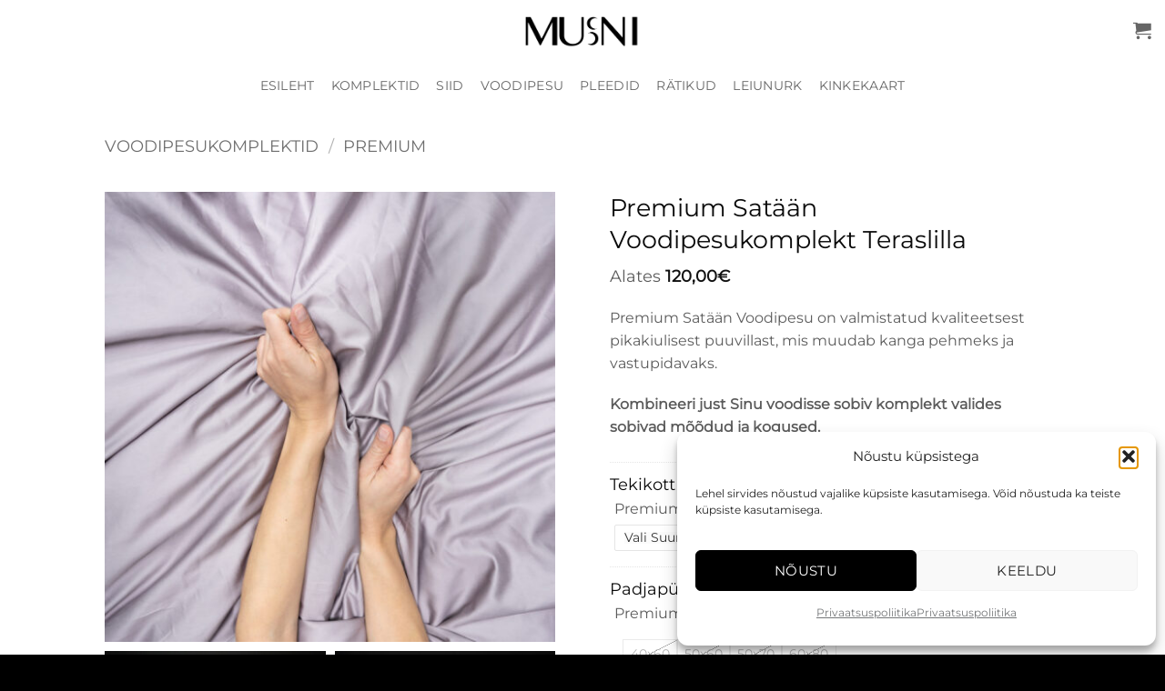

--- FILE ---
content_type: text/html; charset=UTF-8
request_url: https://muuni.ee/toode/premium-sataan-voodipesukomplekt-teraslilla/
body_size: 30919
content:
<!DOCTYPE html>
<html lang="et" class="loading-site no-js">
<head>
	<meta charset="UTF-8" />
	<link rel="profile" href="http://gmpg.org/xfn/11" />
	<link rel="pingback" href="https://muuni.ee/xmlrpc.php" />

	<script>(function(html){html.className = html.className.replace(/\bno-js\b/,'js')})(document.documentElement);</script>
<meta name='robots' content='index, follow, max-image-preview:large, max-snippet:-1, max-video-preview:-1' />
<meta name="viewport" content="width=device-width, initial-scale=1" /><!-- Google tag (gtag.js) consent mode dataLayer added by Site Kit -->
<script type="text/javascript" id="google_gtagjs-js-consent-mode-data-layer">
/* <![CDATA[ */
window.dataLayer = window.dataLayer || [];function gtag(){dataLayer.push(arguments);}
gtag('consent', 'default', {"ad_personalization":"denied","ad_storage":"denied","ad_user_data":"denied","analytics_storage":"denied","functionality_storage":"denied","security_storage":"denied","personalization_storage":"denied","region":["AT","BE","BG","CH","CY","CZ","DE","DK","EE","ES","FI","FR","GB","GR","HR","HU","IE","IS","IT","LI","LT","LU","LV","MT","NL","NO","PL","PT","RO","SE","SI","SK"],"wait_for_update":500});
window._googlesitekitConsentCategoryMap = {"statistics":["analytics_storage"],"marketing":["ad_storage","ad_user_data","ad_personalization"],"functional":["functionality_storage","security_storage"],"preferences":["personalization_storage"]};
window._googlesitekitConsents = {"ad_personalization":"denied","ad_storage":"denied","ad_user_data":"denied","analytics_storage":"denied","functionality_storage":"denied","security_storage":"denied","personalization_storage":"denied","region":["AT","BE","BG","CH","CY","CZ","DE","DK","EE","ES","FI","FR","GB","GR","HR","HU","IE","IS","IT","LI","LT","LU","LV","MT","NL","NO","PL","PT","RO","SE","SI","SK"],"wait_for_update":500};
/* ]]> */
</script>
<!-- End Google tag (gtag.js) consent mode dataLayer added by Site Kit -->

	<!-- This site is optimized with the Yoast SEO plugin v26.8 - https://yoast.com/product/yoast-seo-wordpress/ -->
	<title>Premium Satään Voodipesukomplekt Teraslilla - Muuni.ee</title>
	<link rel="canonical" href="https://muuni.ee/toode/premium-sataan-voodipesukomplekt-teraslilla/" />
	<meta property="og:locale" content="et_EE" />
	<meta property="og:type" content="article" />
	<meta property="og:title" content="Premium Satään Voodipesukomplekt Teraslilla - Muuni.ee" />
	<meta property="og:url" content="https://muuni.ee/toode/premium-sataan-voodipesukomplekt-teraslilla/" />
	<meta property="og:site_name" content="Muuni.ee" />
	<meta property="article:publisher" content="https://www.facebook.com/muunihome/" />
	<meta property="article:modified_time" content="2025-12-03T08:56:19+00:00" />
	<meta property="og:image" content="https://muuni.ee/wp-content/uploads/2023/05/DSC05341-2-scaled.jpg" />
	<meta property="og:image:width" content="2560" />
	<meta property="og:image:height" content="2560" />
	<meta property="og:image:type" content="image/jpeg" />
	<meta name="twitter:card" content="summary_large_image" />
	<meta name="twitter:label1" content="Est. reading time" />
	<meta name="twitter:data1" content="1 minut" />
	<script type="application/ld+json" class="yoast-schema-graph">{"@context":"https://schema.org","@graph":[{"@type":"WebPage","@id":"https://muuni.ee/toode/premium-sataan-voodipesukomplekt-teraslilla/","url":"https://muuni.ee/toode/premium-sataan-voodipesukomplekt-teraslilla/","name":"Premium Satään Voodipesukomplekt Teraslilla - Muuni.ee","isPartOf":{"@id":"https://muuni.ee/#website"},"primaryImageOfPage":{"@id":"https://muuni.ee/toode/premium-sataan-voodipesukomplekt-teraslilla/#primaryimage"},"image":{"@id":"https://muuni.ee/toode/premium-sataan-voodipesukomplekt-teraslilla/#primaryimage"},"thumbnailUrl":"https://muuni.ee/wp-content/uploads/2023/05/DSC05341-2-scaled.jpg","datePublished":"2025-02-20T13:04:03+00:00","dateModified":"2025-12-03T08:56:19+00:00","breadcrumb":{"@id":"https://muuni.ee/toode/premium-sataan-voodipesukomplekt-teraslilla/#breadcrumb"},"inLanguage":"et","potentialAction":[{"@type":"ReadAction","target":["https://muuni.ee/toode/premium-sataan-voodipesukomplekt-teraslilla/"]}]},{"@type":"ImageObject","inLanguage":"et","@id":"https://muuni.ee/toode/premium-sataan-voodipesukomplekt-teraslilla/#primaryimage","url":"https://muuni.ee/wp-content/uploads/2023/05/DSC05341-2-scaled.jpg","contentUrl":"https://muuni.ee/wp-content/uploads/2023/05/DSC05341-2-scaled.jpg","width":2560,"height":2560},{"@type":"BreadcrumbList","@id":"https://muuni.ee/toode/premium-sataan-voodipesukomplekt-teraslilla/#breadcrumb","itemListElement":[{"@type":"ListItem","position":1,"name":"Home","item":"https://muuni.ee/"},{"@type":"ListItem","position":2,"name":"Pood","item":"https://muuni.ee/pood/"},{"@type":"ListItem","position":3,"name":"Premium Satään Voodipesukomplekt Teraslilla"}]},{"@type":"WebSite","@id":"https://muuni.ee/#website","url":"https://muuni.ee/","name":"Muuni.ee","description":"","potentialAction":[{"@type":"SearchAction","target":{"@type":"EntryPoint","urlTemplate":"https://muuni.ee/?s={search_term_string}"},"query-input":{"@type":"PropertyValueSpecification","valueRequired":true,"valueName":"search_term_string"}}],"inLanguage":"et"}]}</script>
	<!-- / Yoast SEO plugin. -->


<link rel='dns-prefetch' href='//capi-automation.s3.us-east-2.amazonaws.com' />
<link rel='dns-prefetch' href='//www.googletagmanager.com' />
<link rel='prefetch' href='https://muuni.ee/wp-content/themes/flatsome/assets/js/flatsome.js?ver=e2eddd6c228105dac048' />
<link rel='prefetch' href='https://muuni.ee/wp-content/themes/flatsome/assets/js/chunk.slider.js?ver=3.20.3' />
<link rel='prefetch' href='https://muuni.ee/wp-content/themes/flatsome/assets/js/chunk.popups.js?ver=3.20.3' />
<link rel='prefetch' href='https://muuni.ee/wp-content/themes/flatsome/assets/js/chunk.tooltips.js?ver=3.20.3' />
<link rel='prefetch' href='https://muuni.ee/wp-content/themes/flatsome/assets/js/woocommerce.js?ver=1c9be63d628ff7c3ff4c' />
<link rel="alternate" type="application/rss+xml" title="Muuni.ee &raquo; RSS" href="https://muuni.ee/feed/" />
<link rel="alternate" type="application/rss+xml" title="Muuni.ee &raquo; Kommentaaride RSS" href="https://muuni.ee/comments/feed/" />
<link rel="alternate" title="oEmbed (JSON)" type="application/json+oembed" href="https://muuni.ee/wp-json/oembed/1.0/embed?url=https%3A%2F%2Fmuuni.ee%2Ftoode%2Fpremium-sataan-voodipesukomplekt-teraslilla%2F" />
<link rel="alternate" title="oEmbed (XML)" type="text/xml+oembed" href="https://muuni.ee/wp-json/oembed/1.0/embed?url=https%3A%2F%2Fmuuni.ee%2Ftoode%2Fpremium-sataan-voodipesukomplekt-teraslilla%2F&#038;format=xml" />
<style id='wp-img-auto-sizes-contain-inline-css' type='text/css'>
img:is([sizes=auto i],[sizes^="auto," i]){contain-intrinsic-size:3000px 1500px}
/*# sourceURL=wp-img-auto-sizes-contain-inline-css */
</style>
<link rel='stylesheet' id='woosb-blocks-css' href='https://muuni.ee/wp-content/plugins/woo-product-bundle-premium/assets/css/blocks.css?ver=8.4.1' type='text/css' media='all' />
<style id='wp-emoji-styles-inline-css' type='text/css'>

	img.wp-smiley, img.emoji {
		display: inline !important;
		border: none !important;
		box-shadow: none !important;
		height: 1em !important;
		width: 1em !important;
		margin: 0 0.07em !important;
		vertical-align: -0.1em !important;
		background: none !important;
		padding: 0 !important;
	}
/*# sourceURL=wp-emoji-styles-inline-css */
</style>
<style id='wp-block-library-inline-css' type='text/css'>
:root{--wp-block-synced-color:#7a00df;--wp-block-synced-color--rgb:122,0,223;--wp-bound-block-color:var(--wp-block-synced-color);--wp-editor-canvas-background:#ddd;--wp-admin-theme-color:#007cba;--wp-admin-theme-color--rgb:0,124,186;--wp-admin-theme-color-darker-10:#006ba1;--wp-admin-theme-color-darker-10--rgb:0,107,160.5;--wp-admin-theme-color-darker-20:#005a87;--wp-admin-theme-color-darker-20--rgb:0,90,135;--wp-admin-border-width-focus:2px}@media (min-resolution:192dpi){:root{--wp-admin-border-width-focus:1.5px}}.wp-element-button{cursor:pointer}:root .has-very-light-gray-background-color{background-color:#eee}:root .has-very-dark-gray-background-color{background-color:#313131}:root .has-very-light-gray-color{color:#eee}:root .has-very-dark-gray-color{color:#313131}:root .has-vivid-green-cyan-to-vivid-cyan-blue-gradient-background{background:linear-gradient(135deg,#00d084,#0693e3)}:root .has-purple-crush-gradient-background{background:linear-gradient(135deg,#34e2e4,#4721fb 50%,#ab1dfe)}:root .has-hazy-dawn-gradient-background{background:linear-gradient(135deg,#faaca8,#dad0ec)}:root .has-subdued-olive-gradient-background{background:linear-gradient(135deg,#fafae1,#67a671)}:root .has-atomic-cream-gradient-background{background:linear-gradient(135deg,#fdd79a,#004a59)}:root .has-nightshade-gradient-background{background:linear-gradient(135deg,#330968,#31cdcf)}:root .has-midnight-gradient-background{background:linear-gradient(135deg,#020381,#2874fc)}:root{--wp--preset--font-size--normal:16px;--wp--preset--font-size--huge:42px}.has-regular-font-size{font-size:1em}.has-larger-font-size{font-size:2.625em}.has-normal-font-size{font-size:var(--wp--preset--font-size--normal)}.has-huge-font-size{font-size:var(--wp--preset--font-size--huge)}.has-text-align-center{text-align:center}.has-text-align-left{text-align:left}.has-text-align-right{text-align:right}.has-fit-text{white-space:nowrap!important}#end-resizable-editor-section{display:none}.aligncenter{clear:both}.items-justified-left{justify-content:flex-start}.items-justified-center{justify-content:center}.items-justified-right{justify-content:flex-end}.items-justified-space-between{justify-content:space-between}.screen-reader-text{border:0;clip-path:inset(50%);height:1px;margin:-1px;overflow:hidden;padding:0;position:absolute;width:1px;word-wrap:normal!important}.screen-reader-text:focus{background-color:#ddd;clip-path:none;color:#444;display:block;font-size:1em;height:auto;left:5px;line-height:normal;padding:15px 23px 14px;text-decoration:none;top:5px;width:auto;z-index:100000}html :where(.has-border-color){border-style:solid}html :where([style*=border-top-color]){border-top-style:solid}html :where([style*=border-right-color]){border-right-style:solid}html :where([style*=border-bottom-color]){border-bottom-style:solid}html :where([style*=border-left-color]){border-left-style:solid}html :where([style*=border-width]){border-style:solid}html :where([style*=border-top-width]){border-top-style:solid}html :where([style*=border-right-width]){border-right-style:solid}html :where([style*=border-bottom-width]){border-bottom-style:solid}html :where([style*=border-left-width]){border-left-style:solid}html :where(img[class*=wp-image-]){height:auto;max-width:100%}:where(figure){margin:0 0 1em}html :where(.is-position-sticky){--wp-admin--admin-bar--position-offset:var(--wp-admin--admin-bar--height,0px)}@media screen and (max-width:600px){html :where(.is-position-sticky){--wp-admin--admin-bar--position-offset:0px}}

/*# sourceURL=wp-block-library-inline-css */
</style><link rel='stylesheet' id='wc-blocks-style-css' href='https://muuni.ee/wp-content/plugins/woocommerce/assets/client/blocks/wc-blocks.css?ver=wc-10.4.3' type='text/css' media='all' />
<style id='global-styles-inline-css' type='text/css'>
:root{--wp--preset--aspect-ratio--square: 1;--wp--preset--aspect-ratio--4-3: 4/3;--wp--preset--aspect-ratio--3-4: 3/4;--wp--preset--aspect-ratio--3-2: 3/2;--wp--preset--aspect-ratio--2-3: 2/3;--wp--preset--aspect-ratio--16-9: 16/9;--wp--preset--aspect-ratio--9-16: 9/16;--wp--preset--color--black: #000000;--wp--preset--color--cyan-bluish-gray: #abb8c3;--wp--preset--color--white: #ffffff;--wp--preset--color--pale-pink: #f78da7;--wp--preset--color--vivid-red: #cf2e2e;--wp--preset--color--luminous-vivid-orange: #ff6900;--wp--preset--color--luminous-vivid-amber: #fcb900;--wp--preset--color--light-green-cyan: #7bdcb5;--wp--preset--color--vivid-green-cyan: #00d084;--wp--preset--color--pale-cyan-blue: #8ed1fc;--wp--preset--color--vivid-cyan-blue: #0693e3;--wp--preset--color--vivid-purple: #9b51e0;--wp--preset--color--primary: #0a0a0a;--wp--preset--color--secondary: #0a0a0a;--wp--preset--color--success: #627D47;--wp--preset--color--alert: #b20000;--wp--preset--gradient--vivid-cyan-blue-to-vivid-purple: linear-gradient(135deg,rgb(6,147,227) 0%,rgb(155,81,224) 100%);--wp--preset--gradient--light-green-cyan-to-vivid-green-cyan: linear-gradient(135deg,rgb(122,220,180) 0%,rgb(0,208,130) 100%);--wp--preset--gradient--luminous-vivid-amber-to-luminous-vivid-orange: linear-gradient(135deg,rgb(252,185,0) 0%,rgb(255,105,0) 100%);--wp--preset--gradient--luminous-vivid-orange-to-vivid-red: linear-gradient(135deg,rgb(255,105,0) 0%,rgb(207,46,46) 100%);--wp--preset--gradient--very-light-gray-to-cyan-bluish-gray: linear-gradient(135deg,rgb(238,238,238) 0%,rgb(169,184,195) 100%);--wp--preset--gradient--cool-to-warm-spectrum: linear-gradient(135deg,rgb(74,234,220) 0%,rgb(151,120,209) 20%,rgb(207,42,186) 40%,rgb(238,44,130) 60%,rgb(251,105,98) 80%,rgb(254,248,76) 100%);--wp--preset--gradient--blush-light-purple: linear-gradient(135deg,rgb(255,206,236) 0%,rgb(152,150,240) 100%);--wp--preset--gradient--blush-bordeaux: linear-gradient(135deg,rgb(254,205,165) 0%,rgb(254,45,45) 50%,rgb(107,0,62) 100%);--wp--preset--gradient--luminous-dusk: linear-gradient(135deg,rgb(255,203,112) 0%,rgb(199,81,192) 50%,rgb(65,88,208) 100%);--wp--preset--gradient--pale-ocean: linear-gradient(135deg,rgb(255,245,203) 0%,rgb(182,227,212) 50%,rgb(51,167,181) 100%);--wp--preset--gradient--electric-grass: linear-gradient(135deg,rgb(202,248,128) 0%,rgb(113,206,126) 100%);--wp--preset--gradient--midnight: linear-gradient(135deg,rgb(2,3,129) 0%,rgb(40,116,252) 100%);--wp--preset--font-size--small: 13px;--wp--preset--font-size--medium: 20px;--wp--preset--font-size--large: 36px;--wp--preset--font-size--x-large: 42px;--wp--preset--spacing--20: 0.44rem;--wp--preset--spacing--30: 0.67rem;--wp--preset--spacing--40: 1rem;--wp--preset--spacing--50: 1.5rem;--wp--preset--spacing--60: 2.25rem;--wp--preset--spacing--70: 3.38rem;--wp--preset--spacing--80: 5.06rem;--wp--preset--shadow--natural: 6px 6px 9px rgba(0, 0, 0, 0.2);--wp--preset--shadow--deep: 12px 12px 50px rgba(0, 0, 0, 0.4);--wp--preset--shadow--sharp: 6px 6px 0px rgba(0, 0, 0, 0.2);--wp--preset--shadow--outlined: 6px 6px 0px -3px rgb(255, 255, 255), 6px 6px rgb(0, 0, 0);--wp--preset--shadow--crisp: 6px 6px 0px rgb(0, 0, 0);}:where(body) { margin: 0; }.wp-site-blocks > .alignleft { float: left; margin-right: 2em; }.wp-site-blocks > .alignright { float: right; margin-left: 2em; }.wp-site-blocks > .aligncenter { justify-content: center; margin-left: auto; margin-right: auto; }:where(.is-layout-flex){gap: 0.5em;}:where(.is-layout-grid){gap: 0.5em;}.is-layout-flow > .alignleft{float: left;margin-inline-start: 0;margin-inline-end: 2em;}.is-layout-flow > .alignright{float: right;margin-inline-start: 2em;margin-inline-end: 0;}.is-layout-flow > .aligncenter{margin-left: auto !important;margin-right: auto !important;}.is-layout-constrained > .alignleft{float: left;margin-inline-start: 0;margin-inline-end: 2em;}.is-layout-constrained > .alignright{float: right;margin-inline-start: 2em;margin-inline-end: 0;}.is-layout-constrained > .aligncenter{margin-left: auto !important;margin-right: auto !important;}.is-layout-constrained > :where(:not(.alignleft):not(.alignright):not(.alignfull)){margin-left: auto !important;margin-right: auto !important;}body .is-layout-flex{display: flex;}.is-layout-flex{flex-wrap: wrap;align-items: center;}.is-layout-flex > :is(*, div){margin: 0;}body .is-layout-grid{display: grid;}.is-layout-grid > :is(*, div){margin: 0;}body{padding-top: 0px;padding-right: 0px;padding-bottom: 0px;padding-left: 0px;}a:where(:not(.wp-element-button)){text-decoration: none;}:root :where(.wp-element-button, .wp-block-button__link){background-color: #32373c;border-width: 0;color: #fff;font-family: inherit;font-size: inherit;font-style: inherit;font-weight: inherit;letter-spacing: inherit;line-height: inherit;padding-top: calc(0.667em + 2px);padding-right: calc(1.333em + 2px);padding-bottom: calc(0.667em + 2px);padding-left: calc(1.333em + 2px);text-decoration: none;text-transform: inherit;}.has-black-color{color: var(--wp--preset--color--black) !important;}.has-cyan-bluish-gray-color{color: var(--wp--preset--color--cyan-bluish-gray) !important;}.has-white-color{color: var(--wp--preset--color--white) !important;}.has-pale-pink-color{color: var(--wp--preset--color--pale-pink) !important;}.has-vivid-red-color{color: var(--wp--preset--color--vivid-red) !important;}.has-luminous-vivid-orange-color{color: var(--wp--preset--color--luminous-vivid-orange) !important;}.has-luminous-vivid-amber-color{color: var(--wp--preset--color--luminous-vivid-amber) !important;}.has-light-green-cyan-color{color: var(--wp--preset--color--light-green-cyan) !important;}.has-vivid-green-cyan-color{color: var(--wp--preset--color--vivid-green-cyan) !important;}.has-pale-cyan-blue-color{color: var(--wp--preset--color--pale-cyan-blue) !important;}.has-vivid-cyan-blue-color{color: var(--wp--preset--color--vivid-cyan-blue) !important;}.has-vivid-purple-color{color: var(--wp--preset--color--vivid-purple) !important;}.has-primary-color{color: var(--wp--preset--color--primary) !important;}.has-secondary-color{color: var(--wp--preset--color--secondary) !important;}.has-success-color{color: var(--wp--preset--color--success) !important;}.has-alert-color{color: var(--wp--preset--color--alert) !important;}.has-black-background-color{background-color: var(--wp--preset--color--black) !important;}.has-cyan-bluish-gray-background-color{background-color: var(--wp--preset--color--cyan-bluish-gray) !important;}.has-white-background-color{background-color: var(--wp--preset--color--white) !important;}.has-pale-pink-background-color{background-color: var(--wp--preset--color--pale-pink) !important;}.has-vivid-red-background-color{background-color: var(--wp--preset--color--vivid-red) !important;}.has-luminous-vivid-orange-background-color{background-color: var(--wp--preset--color--luminous-vivid-orange) !important;}.has-luminous-vivid-amber-background-color{background-color: var(--wp--preset--color--luminous-vivid-amber) !important;}.has-light-green-cyan-background-color{background-color: var(--wp--preset--color--light-green-cyan) !important;}.has-vivid-green-cyan-background-color{background-color: var(--wp--preset--color--vivid-green-cyan) !important;}.has-pale-cyan-blue-background-color{background-color: var(--wp--preset--color--pale-cyan-blue) !important;}.has-vivid-cyan-blue-background-color{background-color: var(--wp--preset--color--vivid-cyan-blue) !important;}.has-vivid-purple-background-color{background-color: var(--wp--preset--color--vivid-purple) !important;}.has-primary-background-color{background-color: var(--wp--preset--color--primary) !important;}.has-secondary-background-color{background-color: var(--wp--preset--color--secondary) !important;}.has-success-background-color{background-color: var(--wp--preset--color--success) !important;}.has-alert-background-color{background-color: var(--wp--preset--color--alert) !important;}.has-black-border-color{border-color: var(--wp--preset--color--black) !important;}.has-cyan-bluish-gray-border-color{border-color: var(--wp--preset--color--cyan-bluish-gray) !important;}.has-white-border-color{border-color: var(--wp--preset--color--white) !important;}.has-pale-pink-border-color{border-color: var(--wp--preset--color--pale-pink) !important;}.has-vivid-red-border-color{border-color: var(--wp--preset--color--vivid-red) !important;}.has-luminous-vivid-orange-border-color{border-color: var(--wp--preset--color--luminous-vivid-orange) !important;}.has-luminous-vivid-amber-border-color{border-color: var(--wp--preset--color--luminous-vivid-amber) !important;}.has-light-green-cyan-border-color{border-color: var(--wp--preset--color--light-green-cyan) !important;}.has-vivid-green-cyan-border-color{border-color: var(--wp--preset--color--vivid-green-cyan) !important;}.has-pale-cyan-blue-border-color{border-color: var(--wp--preset--color--pale-cyan-blue) !important;}.has-vivid-cyan-blue-border-color{border-color: var(--wp--preset--color--vivid-cyan-blue) !important;}.has-vivid-purple-border-color{border-color: var(--wp--preset--color--vivid-purple) !important;}.has-primary-border-color{border-color: var(--wp--preset--color--primary) !important;}.has-secondary-border-color{border-color: var(--wp--preset--color--secondary) !important;}.has-success-border-color{border-color: var(--wp--preset--color--success) !important;}.has-alert-border-color{border-color: var(--wp--preset--color--alert) !important;}.has-vivid-cyan-blue-to-vivid-purple-gradient-background{background: var(--wp--preset--gradient--vivid-cyan-blue-to-vivid-purple) !important;}.has-light-green-cyan-to-vivid-green-cyan-gradient-background{background: var(--wp--preset--gradient--light-green-cyan-to-vivid-green-cyan) !important;}.has-luminous-vivid-amber-to-luminous-vivid-orange-gradient-background{background: var(--wp--preset--gradient--luminous-vivid-amber-to-luminous-vivid-orange) !important;}.has-luminous-vivid-orange-to-vivid-red-gradient-background{background: var(--wp--preset--gradient--luminous-vivid-orange-to-vivid-red) !important;}.has-very-light-gray-to-cyan-bluish-gray-gradient-background{background: var(--wp--preset--gradient--very-light-gray-to-cyan-bluish-gray) !important;}.has-cool-to-warm-spectrum-gradient-background{background: var(--wp--preset--gradient--cool-to-warm-spectrum) !important;}.has-blush-light-purple-gradient-background{background: var(--wp--preset--gradient--blush-light-purple) !important;}.has-blush-bordeaux-gradient-background{background: var(--wp--preset--gradient--blush-bordeaux) !important;}.has-luminous-dusk-gradient-background{background: var(--wp--preset--gradient--luminous-dusk) !important;}.has-pale-ocean-gradient-background{background: var(--wp--preset--gradient--pale-ocean) !important;}.has-electric-grass-gradient-background{background: var(--wp--preset--gradient--electric-grass) !important;}.has-midnight-gradient-background{background: var(--wp--preset--gradient--midnight) !important;}.has-small-font-size{font-size: var(--wp--preset--font-size--small) !important;}.has-medium-font-size{font-size: var(--wp--preset--font-size--medium) !important;}.has-large-font-size{font-size: var(--wp--preset--font-size--large) !important;}.has-x-large-font-size{font-size: var(--wp--preset--font-size--x-large) !important;}
/*# sourceURL=global-styles-inline-css */
</style>

<link rel='stylesheet' id='contact-form-7-css' href='https://muuni.ee/wp-content/plugins/contact-form-7/includes/css/styles.css?ver=6.1.4' type='text/css' media='all' />
<link rel='stylesheet' id='photoswipe-css' href='https://muuni.ee/wp-content/plugins/woocommerce/assets/css/photoswipe/photoswipe.min.css?ver=10.4.3' type='text/css' media='all' />
<link rel='stylesheet' id='photoswipe-default-skin-css' href='https://muuni.ee/wp-content/plugins/woocommerce/assets/css/photoswipe/default-skin/default-skin.min.css?ver=10.4.3' type='text/css' media='all' />
<style id='woocommerce-inline-inline-css' type='text/css'>
.woocommerce form .form-row .required { visibility: visible; }
/*# sourceURL=woocommerce-inline-inline-css */
</style>
<link rel='stylesheet' id='cmplz-general-css' href='https://muuni.ee/wp-content/plugins/complianz-gdpr/assets/css/cookieblocker.min.css?ver=1765930476' type='text/css' media='all' />
<link rel='stylesheet' id='montonio-style-css' href='https://muuni.ee/wp-content/plugins/montonio-for-woocommerce/assets/css/montonio-style.css?ver=9.3.2' type='text/css' media='all' />
<link rel='stylesheet' id='woosb-frontend-css' href='https://muuni.ee/wp-content/plugins/woo-product-bundle-premium/assets/css/frontend.css?ver=8.4.1' type='text/css' media='all' />
<link rel='stylesheet' id='flatsome-swatches-frontend-css' href='https://muuni.ee/wp-content/themes/flatsome/assets/css/extensions/flatsome-swatches-frontend.css?ver=3.20.3' type='text/css' media='all' />
<link rel='stylesheet' id='flatsome-main-css' href='https://muuni.ee/wp-content/themes/flatsome/assets/css/flatsome.css?ver=3.20.3' type='text/css' media='all' />
<style id='flatsome-main-inline-css' type='text/css'>
@font-face {
				font-family: "fl-icons";
				font-display: block;
				src: url(https://muuni.ee/wp-content/themes/flatsome/assets/css/icons/fl-icons.eot?v=3.20.3);
				src:
					url(https://muuni.ee/wp-content/themes/flatsome/assets/css/icons/fl-icons.eot#iefix?v=3.20.3) format("embedded-opentype"),
					url(https://muuni.ee/wp-content/themes/flatsome/assets/css/icons/fl-icons.woff2?v=3.20.3) format("woff2"),
					url(https://muuni.ee/wp-content/themes/flatsome/assets/css/icons/fl-icons.ttf?v=3.20.3) format("truetype"),
					url(https://muuni.ee/wp-content/themes/flatsome/assets/css/icons/fl-icons.woff?v=3.20.3) format("woff"),
					url(https://muuni.ee/wp-content/themes/flatsome/assets/css/icons/fl-icons.svg?v=3.20.3#fl-icons) format("svg");
			}
/*# sourceURL=flatsome-main-inline-css */
</style>
<link rel='stylesheet' id='flatsome-shop-css' href='https://muuni.ee/wp-content/themes/flatsome/assets/css/flatsome-shop.css?ver=3.20.3' type='text/css' media='all' />
<link rel='stylesheet' id='flatsome-style-css' href='https://muuni.ee/wp-content/themes/flatsome-child/style.css?ver=3.0' type='text/css' media='all' />
<script type="text/javascript" src="https://muuni.ee/wp-includes/js/jquery/jquery.min.js?ver=3.7.1" id="jquery-core-js"></script>
<script type="text/javascript" src="https://muuni.ee/wp-content/plugins/woocommerce/assets/js/jquery-blockui/jquery.blockUI.min.js?ver=2.7.0-wc.10.4.3" id="wc-jquery-blockui-js" data-wp-strategy="defer"></script>
<script type="text/javascript" id="wc-add-to-cart-js-extra">
/* <![CDATA[ */
var wc_add_to_cart_params = {"ajax_url":"/wp-admin/admin-ajax.php","wc_ajax_url":"/?wc-ajax=%%endpoint%%","i18n_view_cart":"Vaata ostukorvi","cart_url":"https://muuni.ee/ostukorv/","is_cart":"","cart_redirect_after_add":"no"};
//# sourceURL=wc-add-to-cart-js-extra
/* ]]> */
</script>
<script type="text/javascript" src="https://muuni.ee/wp-content/plugins/woocommerce/assets/js/frontend/add-to-cart.min.js?ver=10.4.3" id="wc-add-to-cart-js" defer="defer" data-wp-strategy="defer"></script>
<script type="text/javascript" src="https://muuni.ee/wp-content/plugins/woocommerce/assets/js/photoswipe/photoswipe.min.js?ver=4.1.1-wc.10.4.3" id="wc-photoswipe-js" defer="defer" data-wp-strategy="defer"></script>
<script type="text/javascript" src="https://muuni.ee/wp-content/plugins/woocommerce/assets/js/photoswipe/photoswipe-ui-default.min.js?ver=4.1.1-wc.10.4.3" id="wc-photoswipe-ui-default-js" defer="defer" data-wp-strategy="defer"></script>
<script type="text/javascript" id="wc-single-product-js-extra">
/* <![CDATA[ */
var wc_single_product_params = {"i18n_required_rating_text":"Palun vali hinnang","i18n_rating_options":["1 of 5 stars","2 of 5 stars","3 of 5 stars","4 of 5 stars","5 of 5 stars"],"i18n_product_gallery_trigger_text":"View full-screen image gallery","review_rating_required":"yes","flexslider":{"rtl":false,"animation":"slide","smoothHeight":true,"directionNav":false,"controlNav":"thumbnails","slideshow":false,"animationSpeed":500,"animationLoop":false,"allowOneSlide":false},"zoom_enabled":"","zoom_options":[],"photoswipe_enabled":"1","photoswipe_options":{"shareEl":false,"closeOnScroll":false,"history":false,"hideAnimationDuration":0,"showAnimationDuration":0},"flexslider_enabled":""};
//# sourceURL=wc-single-product-js-extra
/* ]]> */
</script>
<script type="text/javascript" src="https://muuni.ee/wp-content/plugins/woocommerce/assets/js/frontend/single-product.min.js?ver=10.4.3" id="wc-single-product-js" defer="defer" data-wp-strategy="defer"></script>
<script type="text/javascript" src="https://muuni.ee/wp-content/plugins/woocommerce/assets/js/js-cookie/js.cookie.min.js?ver=2.1.4-wc.10.4.3" id="wc-js-cookie-js" data-wp-strategy="defer"></script>

<!-- Google tag (gtag.js) snippet added by Site Kit -->
<!-- Google Analytics snippet added by Site Kit -->
<script type="text/javascript" src="https://www.googletagmanager.com/gtag/js?id=GT-KTTDV65" id="google_gtagjs-js" async></script>
<script type="text/javascript" id="google_gtagjs-js-after">
/* <![CDATA[ */
window.dataLayer = window.dataLayer || [];function gtag(){dataLayer.push(arguments);}
gtag("set","linker",{"domains":["muuni.ee"]});
gtag("js", new Date());
gtag("set", "developer_id.dZTNiMT", true);
gtag("config", "GT-KTTDV65", {"googlesitekit_post_type":"product"});
//# sourceURL=google_gtagjs-js-after
/* ]]> */
</script>
<link rel="https://api.w.org/" href="https://muuni.ee/wp-json/" /><link rel="alternate" title="JSON" type="application/json" href="https://muuni.ee/wp-json/wp/v2/product/17209" /><link rel="EditURI" type="application/rsd+xml" title="RSD" href="https://muuni.ee/xmlrpc.php?rsd" />
<meta name="generator" content="WordPress 6.9" />
<meta name="generator" content="WooCommerce 10.4.3" />
<link rel='shortlink' href='https://muuni.ee/?p=17209' />
<meta name="generator" content="Site Kit by Google 1.170.0" />			<style>.cmplz-hidden {
					display: none !important;
				}</style><style type="text/css">#calc_shipping_state { display: none !important; }</style><script>
jQuery(document).ready(function($) {
    $('img[title]').each(function() { $(this).removeAttr('title'); });
});
</script>	<noscript><style>.woocommerce-product-gallery{ opacity: 1 !important; }</style></noscript>
	
<!-- Google AdSense meta tags added by Site Kit -->
<meta name="google-adsense-platform-account" content="ca-host-pub-2644536267352236">
<meta name="google-adsense-platform-domain" content="sitekit.withgoogle.com">
<!-- End Google AdSense meta tags added by Site Kit -->
			<script  type="text/javascript">
				!function(f,b,e,v,n,t,s){if(f.fbq)return;n=f.fbq=function(){n.callMethod?
					n.callMethod.apply(n,arguments):n.queue.push(arguments)};if(!f._fbq)f._fbq=n;
					n.push=n;n.loaded=!0;n.version='2.0';n.queue=[];t=b.createElement(e);t.async=!0;
					t.src=v;s=b.getElementsByTagName(e)[0];s.parentNode.insertBefore(t,s)}(window,
					document,'script','https://connect.facebook.net/en_US/fbevents.js');
			</script>
			<!-- WooCommerce Facebook Integration Begin -->
			<script  type="text/javascript">

				fbq('init', '245065089939436', {}, {
    "agent": "woocommerce_2-10.4.3-3.5.15"
});

				document.addEventListener( 'DOMContentLoaded', function() {
					// Insert placeholder for events injected when a product is added to the cart through AJAX.
					document.body.insertAdjacentHTML( 'beforeend', '<div class=\"wc-facebook-pixel-event-placeholder\"></div>' );
				}, false );

			</script>
			<!-- WooCommerce Facebook Integration End -->
			
<!-- Google Tag Manager snippet added by Site Kit -->
<script type="text/javascript">
/* <![CDATA[ */

			( function( w, d, s, l, i ) {
				w[l] = w[l] || [];
				w[l].push( {'gtm.start': new Date().getTime(), event: 'gtm.js'} );
				var f = d.getElementsByTagName( s )[0],
					j = d.createElement( s ), dl = l != 'dataLayer' ? '&l=' + l : '';
				j.async = true;
				j.src = 'https://www.googletagmanager.com/gtm.js?id=' + i + dl;
				f.parentNode.insertBefore( j, f );
			} )( window, document, 'script', 'dataLayer', 'GTM-NQKRNL8' );
			
/* ]]> */
</script>

<!-- End Google Tag Manager snippet added by Site Kit -->
<link rel="icon" href="https://muuni.ee/wp-content/uploads/2020/04/cropped-MUUNI-black-01-scaled-1-32x32.jpg" sizes="32x32" />
<link rel="icon" href="https://muuni.ee/wp-content/uploads/2020/04/cropped-MUUNI-black-01-scaled-1-192x192.jpg" sizes="192x192" />
<link rel="apple-touch-icon" href="https://muuni.ee/wp-content/uploads/2020/04/cropped-MUUNI-black-01-scaled-1-180x180.jpg" />
<meta name="msapplication-TileImage" content="https://muuni.ee/wp-content/uploads/2020/04/cropped-MUUNI-black-01-scaled-1-270x270.jpg" />
<style id="custom-css" type="text/css">:root {--primary-color: #0a0a0a;--fs-color-primary: #0a0a0a;--fs-color-secondary: #0a0a0a;--fs-color-success: #627D47;--fs-color-alert: #b20000;--fs-color-base: #5b5b5b;--fs-experimental-link-color: #0a0a0a;--fs-experimental-link-color-hover: #111;}.tooltipster-base {--tooltip-color: #fff;--tooltip-bg-color: #000;}.off-canvas-right .mfp-content, .off-canvas-left .mfp-content {--drawer-width: 300px;}.off-canvas .mfp-content.off-canvas-cart {--drawer-width: 360px;}.header-main{height: 66px}#logo img{max-height: 66px}#logo{width:151px;}.header-bottom{min-height: 55px}.header-top{min-height: 30px}.transparent .header-main{height: 265px}.transparent #logo img{max-height: 265px}.has-transparent + .page-title:first-of-type,.has-transparent + #main > .page-title,.has-transparent + #main > div > .page-title,.has-transparent + #main .page-header-wrapper:first-of-type .page-title{padding-top: 315px;}.header.show-on-scroll,.stuck .header-main{height:67px!important}.stuck #logo img{max-height: 67px!important}.header-bg-color {background-color: #ffffff}.header-bottom {background-color: #ffffff}.header-main .nav > li > a{line-height: 16px }.stuck .header-main .nav > li > a{line-height: 50px }.header-bottom-nav > li > a{line-height: 16px }@media (max-width: 549px) {.header-main{height: 70px}#logo img{max-height: 70px}}.main-menu-overlay{background-color: #0a0a0a}.nav-dropdown{font-size:100%}h1,h2,h3,h4,h5,h6,.heading-font{color: #0a0a0a;}body{font-size: 100%;}body{font-family: Montserrat, sans-serif;}.nav > li > a {font-family: Montserrat, sans-serif;}.mobile-sidebar-levels-2 .nav > li > ul > li > a {font-family: Montserrat, sans-serif;}.nav > li > a,.mobile-sidebar-levels-2 .nav > li > ul > li > a {font-weight: 400;font-style: normal;}h1,h2,h3,h4,h5,h6,.heading-font, .off-canvas-center .nav-sidebar.nav-vertical > li > a{font-family: Montserrat, sans-serif;}h1,h2,h3,h4,h5,h6,.heading-font,.banner h1,.banner h2 {font-weight: 400;font-style: normal;}.alt-font{font-family: "Dancing Script", sans-serif;}.alt-font {font-weight: 400!important;font-style: normal!important;}.shop-page-title.featured-title .title-overlay{background-color: rgba(255,255,255,0.54);}@media screen and (min-width: 550px){.products .box-vertical .box-image{min-width: 300px!important;width: 300px!important;}}.header-main .social-icons,.header-main .cart-icon strong,.header-main .menu-title,.header-main .header-button > .button.is-outline,.header-main .nav > li > a > i:not(.icon-angle-down){color: #666666!important;}.header-main .header-button > .button.is-outline,.header-main .cart-icon strong:after,.header-main .cart-icon strong{border-color: #666666!important;}.header-main .header-button > .button:not(.is-outline){background-color: #666666!important;}.header-main .current-dropdown .cart-icon strong,.header-main .header-button > .button:hover,.header-main .header-button > .button:hover i,.header-main .header-button > .button:hover span{color:#FFF!important;}.header-main .menu-title:hover,.header-main .social-icons a:hover,.header-main .header-button > .button.is-outline:hover,.header-main .nav > li > a:hover > i:not(.icon-angle-down){color: #666666!important;}.header-main .current-dropdown .cart-icon strong,.header-main .header-button > .button:hover{background-color: #666666!important;}.header-main .current-dropdown .cart-icon strong:after,.header-main .current-dropdown .cart-icon strong,.header-main .header-button > .button:hover{border-color: #666666!important;}.footer-1{background-color: #FFFFFF}.footer-2{background-color: #FFFFFF}.absolute-footer, html{background-color: #000000}.page-title-small + main .product-container > .row{padding-top:0;}button[name='update_cart'] { display: none; }.nav-vertical-fly-out > li + li {border-top-width: 1px; border-top-style: solid;}.label-new.menu-item > a:after{content:"New";}.label-hot.menu-item > a:after{content:"Hot";}.label-sale.menu-item > a:after{content:"Sale";}.label-popular.menu-item > a:after{content:"Popular";}</style>		<style type="text/css" id="wp-custom-css">
			.entry-category{
	display:none;
}

.entry-meta{
	display:none;
}

/* MOBIILI MENÜÜ ALGUS */
.sticky-mobile-menu {
    position: fixed;
    left: 0;
    bottom: 0;
    z-index: 999;
    -webkit-box-shadow: 0px -8px 29px -12px rgba(0,0,0,0.2);
    box-shadow: 0px -8px 29px -12px rgba(0,0,0,0.2);
}
.sticky-mobile-menu .icon-box-center .icon-box-img {
    margin: 0 auto 4px;
}
@media (max-width: 549px) {
#footer {
    margin-bottom: 90px;
}
}
/* MOBIILI MENÜÜ LÕPP */

/* PRODUCT BUNDLE ALGUS */
.woosb-products[class*="woosb-products-layout-grid"] .woosb-product{
border: 0px;
}

.woosb-products .woosb-product{
	padding: 0 0 10px 0;
}
/* Eemalda pilt */
.woosb-products .woosb-product .woosb-thumb{
	display:none;
}
/* Eemalda kast */
.woosb-products .woosb-product .variations_form .variation-pa_padjapuur {
    border: none !important;
}

.woosb-products .woosb-product .variations_form .variations a.reset_variations {
	visibility: hidden !important;
}
/* Eemalda pealkiri */
.woosb-products .woosb-product .woosb-title .woosb-name a 
{
 display: none !important;
}
.woosb-products .woosb-product .variations_form .reset{
 display: none !important;
 
}

.woosb-products .woosb-item-text {
	border-bottom: 0px;
	padding: 10px 0 0 0;
}
.woosb-quantity-input
{
	display: inline-flex;
}
.variation .label{
	display: none !important;
}



@media only screen and (max-width: 747px) {
    .woosb-products .woosb-product {
        flex-direction: column;
        justify-content: center;
    }
    .woosb-products .woosb-item-text {
		text-align: center;
	}
    .woosb-products .woosb-product > div {
        width: 100%;
        flex-basis: 100%;
        flex: 0 0 100% !important;
        text-align: center !important;
        margin-left: 0 !important;
        margin-right: 0 !important;
        padding-left: 0 !important;
        padding-right: 0 !important;
    }
    
   .woosb-products .woosb-product .woosb-thumb {
		 		display: ;
        width: 100px;
        flex: 0 0 80px;
   }
    
   .woosb-products .woosb-product .woosb-thumb img {
        width: 100px;
        min-width: 100px;
        max-width: 100px;
        height: auto;
   }
	
    
    .woosb-products .woosb-product .woosb-title {
        text-align: center !important;
    }
    
    .woosb-products .woosb-product .woosb-qty, .woosb-products .woosb-product .woosb-price {
        width: auto !important;
        flex-basis: auto !important;
    }
    
    .woosb-products .woosb-product .variations {
        display: flex !important;
        align-items: center !important;
        justify-content: center !important;
        margin-bottom: 5px !important;
    }
    
    .woosb-products .woosb-product .variations .reset {
        display: none !important;
    }
}
/* PRODUCT BUNDLE LÕPP */

/* Eemalda tootetabide pealkiri */
.wb_cptb_title {
	display: none ;
	
}		</style>
		<style id="flatsome-swatches-css">.variations_form .ux-swatch.selected {box-shadow: 0 0 0 2px var(--fs-color-secondary);}.ux-swatches-in-loop .ux-swatch.selected {box-shadow: 0 0 0 2px var(--fs-color-secondary);}</style><style id="flatsome-variation-images-css">.ux-additional-variation-images-thumbs-placeholder {max-height: 0;opacity: 0;visibility: hidden;transition: visibility .1s, opacity .1s, max-height .2s ease-out;}.ux-additional-variation-images-thumbs-placeholder--visible {max-height: 1000px;opacity: 1;visibility: visible;transition: visibility .2s, opacity .2s, max-height .1s ease-in;}</style><style id="kirki-inline-styles">/* cyrillic-ext */
@font-face {
  font-family: 'Montserrat';
  font-style: normal;
  font-weight: 400;
  font-display: swap;
  src: url(https://muuni.ee/wp-content/fonts/montserrat/JTUHjIg1_i6t8kCHKm4532VJOt5-QNFgpCtr6Hw0aXpsog.woff2) format('woff2');
  unicode-range: U+0460-052F, U+1C80-1C8A, U+20B4, U+2DE0-2DFF, U+A640-A69F, U+FE2E-FE2F;
}
/* cyrillic */
@font-face {
  font-family: 'Montserrat';
  font-style: normal;
  font-weight: 400;
  font-display: swap;
  src: url(https://muuni.ee/wp-content/fonts/montserrat/JTUHjIg1_i6t8kCHKm4532VJOt5-QNFgpCtr6Hw9aXpsog.woff2) format('woff2');
  unicode-range: U+0301, U+0400-045F, U+0490-0491, U+04B0-04B1, U+2116;
}
/* vietnamese */
@font-face {
  font-family: 'Montserrat';
  font-style: normal;
  font-weight: 400;
  font-display: swap;
  src: url(https://muuni.ee/wp-content/fonts/montserrat/JTUHjIg1_i6t8kCHKm4532VJOt5-QNFgpCtr6Hw2aXpsog.woff2) format('woff2');
  unicode-range: U+0102-0103, U+0110-0111, U+0128-0129, U+0168-0169, U+01A0-01A1, U+01AF-01B0, U+0300-0301, U+0303-0304, U+0308-0309, U+0323, U+0329, U+1EA0-1EF9, U+20AB;
}
/* latin-ext */
@font-face {
  font-family: 'Montserrat';
  font-style: normal;
  font-weight: 400;
  font-display: swap;
  src: url(https://muuni.ee/wp-content/fonts/montserrat/JTUHjIg1_i6t8kCHKm4532VJOt5-QNFgpCtr6Hw3aXpsog.woff2) format('woff2');
  unicode-range: U+0100-02BA, U+02BD-02C5, U+02C7-02CC, U+02CE-02D7, U+02DD-02FF, U+0304, U+0308, U+0329, U+1D00-1DBF, U+1E00-1E9F, U+1EF2-1EFF, U+2020, U+20A0-20AB, U+20AD-20C0, U+2113, U+2C60-2C7F, U+A720-A7FF;
}
/* latin */
@font-face {
  font-family: 'Montserrat';
  font-style: normal;
  font-weight: 400;
  font-display: swap;
  src: url(https://muuni.ee/wp-content/fonts/montserrat/JTUHjIg1_i6t8kCHKm4532VJOt5-QNFgpCtr6Hw5aXo.woff2) format('woff2');
  unicode-range: U+0000-00FF, U+0131, U+0152-0153, U+02BB-02BC, U+02C6, U+02DA, U+02DC, U+0304, U+0308, U+0329, U+2000-206F, U+20AC, U+2122, U+2191, U+2193, U+2212, U+2215, U+FEFF, U+FFFD;
}/* vietnamese */
@font-face {
  font-family: 'Dancing Script';
  font-style: normal;
  font-weight: 400;
  font-display: swap;
  src: url(https://muuni.ee/wp-content/fonts/dancing-script/If2cXTr6YS-zF4S-kcSWSVi_sxjsohD9F50Ruu7BMSo3Rep8ltA.woff2) format('woff2');
  unicode-range: U+0102-0103, U+0110-0111, U+0128-0129, U+0168-0169, U+01A0-01A1, U+01AF-01B0, U+0300-0301, U+0303-0304, U+0308-0309, U+0323, U+0329, U+1EA0-1EF9, U+20AB;
}
/* latin-ext */
@font-face {
  font-family: 'Dancing Script';
  font-style: normal;
  font-weight: 400;
  font-display: swap;
  src: url(https://muuni.ee/wp-content/fonts/dancing-script/If2cXTr6YS-zF4S-kcSWSVi_sxjsohD9F50Ruu7BMSo3ROp8ltA.woff2) format('woff2');
  unicode-range: U+0100-02BA, U+02BD-02C5, U+02C7-02CC, U+02CE-02D7, U+02DD-02FF, U+0304, U+0308, U+0329, U+1D00-1DBF, U+1E00-1E9F, U+1EF2-1EFF, U+2020, U+20A0-20AB, U+20AD-20C0, U+2113, U+2C60-2C7F, U+A720-A7FF;
}
/* latin */
@font-face {
  font-family: 'Dancing Script';
  font-style: normal;
  font-weight: 400;
  font-display: swap;
  src: url(https://muuni.ee/wp-content/fonts/dancing-script/If2cXTr6YS-zF4S-kcSWSVi_sxjsohD9F50Ruu7BMSo3Sup8.woff2) format('woff2');
  unicode-range: U+0000-00FF, U+0131, U+0152-0153, U+02BB-02BC, U+02C6, U+02DA, U+02DC, U+0304, U+0308, U+0329, U+2000-206F, U+20AC, U+2122, U+2191, U+2193, U+2212, U+2215, U+FEFF, U+FFFD;
}</style></head>

<body class="wp-singular product-template-default single single-product postid-17209 wp-theme-flatsome wp-child-theme-flatsome-child theme-flatsome snd-default woocommerce woocommerce-page woocommerce-no-js lightbox nav-dropdown-has-arrow nav-dropdown-has-shadow nav-dropdown-has-border">

		<!-- Google Tag Manager (noscript) snippet added by Site Kit -->
		<noscript>
			<iframe src="https://www.googletagmanager.com/ns.html?id=GTM-NQKRNL8" height="0" width="0" style="display:none;visibility:hidden"></iframe>
		</noscript>
		<!-- End Google Tag Manager (noscript) snippet added by Site Kit -->
		
<a class="skip-link screen-reader-text" href="#main">Skip to content</a>

<div id="wrapper">

	
	<header id="header" class="header header-full-width has-sticky sticky-jump">
		<div class="header-wrapper">
			<div id="masthead" class="header-main show-logo-center">
      <div class="header-inner flex-row container logo-center medium-logo-center" role="navigation">

          <!-- Logo -->
          <div id="logo" class="flex-col logo">
            
<!-- Header logo -->
<a href="https://muuni.ee/" title="Muuni.ee" rel="home">
		<img width="1020" height="283" src="https://muuni.ee/wp-content/uploads/2020/04/MUUNI-logo-01-1400x389.png" class="header_logo header-logo" alt="Muuni.ee"/><img  width="1020" height="283" src="https://muuni.ee/wp-content/uploads/2020/04/MUUNI-logo-01-1400x389.png" class="header-logo-dark" alt="Muuni.ee"/></a>
          </div>

          <!-- Mobile Left Elements -->
          <div class="flex-col show-for-medium flex-left">
            <ul class="mobile-nav nav nav-left ">
              <li class="nav-icon has-icon">
			<a href="#" class="is-small" data-open="#main-menu" data-pos="center" data-bg="main-menu-overlay" data-color="dark" role="button" aria-label="Menu" aria-controls="main-menu" aria-expanded="false" aria-haspopup="dialog" data-flatsome-role-button>
			<i class="icon-menu" aria-hidden="true"></i>					</a>
	</li>
            </ul>
          </div>

          <!-- Left Elements -->
          <div class="flex-col hide-for-medium flex-left
            ">
            <ul class="header-nav header-nav-main nav nav-left  nav-uppercase" >
                          </ul>
          </div>

          <!-- Right Elements -->
          <div class="flex-col hide-for-medium flex-right">
            <ul class="header-nav header-nav-main nav nav-right  nav-uppercase">
              <li class="cart-item has-icon">

<a href="https://muuni.ee/ostukorv/" class="header-cart-link nav-top-link is-small off-canvas-toggle" title="Ostukorv" aria-label="Vaata ostukorvi" aria-expanded="false" aria-haspopup="dialog" role="button" data-open="#cart-popup" data-class="off-canvas-cart" data-pos="right" aria-controls="cart-popup" data-flatsome-role-button>


    <i class="icon-shopping-cart" aria-hidden="true" data-icon-label="0"></i>  </a>



  <!-- Cart Sidebar Popup -->
  <div id="cart-popup" class="mfp-hide">
  <div class="cart-popup-inner inner-padding cart-popup-inner--sticky">
      <div class="cart-popup-title text-center">
          <span class="heading-font uppercase">Ostukorv</span>
          <div class="is-divider"></div>
      </div>
	  <div class="widget_shopping_cart">
		  <div class="widget_shopping_cart_content">
			  

	<div class="ux-mini-cart-empty flex flex-row-col text-center pt pb">
				<div class="ux-mini-cart-empty-icon">
			<svg aria-hidden="true" xmlns="http://www.w3.org/2000/svg" viewBox="0 0 17 19" style="opacity:.1;height:80px;">
				<path d="M8.5 0C6.7 0 5.3 1.2 5.3 2.7v2H2.1c-.3 0-.6.3-.7.7L0 18.2c0 .4.2.8.6.8h15.7c.4 0 .7-.3.7-.7v-.1L15.6 5.4c0-.3-.3-.6-.7-.6h-3.2v-2c0-1.6-1.4-2.8-3.2-2.8zM6.7 2.7c0-.8.8-1.4 1.8-1.4s1.8.6 1.8 1.4v2H6.7v-2zm7.5 3.4 1.3 11.5h-14L2.8 6.1h2.5v1.4c0 .4.3.7.7.7.4 0 .7-.3.7-.7V6.1h3.5v1.4c0 .4.3.7.7.7s.7-.3.7-.7V6.1h2.6z" fill-rule="evenodd" clip-rule="evenodd" fill="currentColor"></path>
			</svg>
		</div>
				<p class="woocommerce-mini-cart__empty-message empty">Ostukorvis ei ole tooteid.</p>
					<p class="return-to-shop">
				<a class="button primary wc-backward" href="https://muuni.ee/pood/">
					Tagasi poodi				</a>
			</p>
				</div>


		  </div>
	  </div>
              </div>
  </div>

</li>
            </ul>
          </div>

          <!-- Mobile Right Elements -->
          <div class="flex-col show-for-medium flex-right">
            <ul class="mobile-nav nav nav-right ">
              <li class="cart-item has-icon">


		<a href="https://muuni.ee/ostukorv/" class="header-cart-link nav-top-link is-small off-canvas-toggle" title="Ostukorv" aria-label="Vaata ostukorvi" aria-expanded="false" aria-haspopup="dialog" role="button" data-open="#cart-popup" data-class="off-canvas-cart" data-pos="right" aria-controls="cart-popup" data-flatsome-role-button>

  	<i class="icon-shopping-cart" aria-hidden="true" data-icon-label="0"></i>  </a>

</li>
<li class="html custom html_topbar_right">&nbsp;</li>            </ul>
          </div>

      </div>

      </div>
<div id="wide-nav" class="header-bottom wide-nav hide-for-sticky flex-has-center hide-for-medium">
    <div class="flex-row container">

            
                        <div class="flex-col hide-for-medium flex-center">
                <ul class="nav header-nav header-bottom-nav nav-center  nav-line-grow nav-size-medium nav-spacing-medium nav-uppercase">
                    <li id="menu-item-349" class="menu-item menu-item-type-post_type menu-item-object-page menu-item-home menu-item-349 menu-item-design-default"><a href="https://muuni.ee/" class="nav-top-link">Esileht</a></li>
<li id="menu-item-458" class="menu-item menu-item-type-post_type menu-item-object-page menu-item-458 menu-item-design-default"><a href="https://muuni.ee/komplektid/" class="nav-top-link">Komplektid</a></li>
<li id="menu-item-17022" class="menu-item menu-item-type-post_type menu-item-object-page menu-item-17022 menu-item-design-default"><a href="https://muuni.ee/siid/" class="nav-top-link">Siid</a></li>
<li id="menu-item-463" class="menu-item menu-item-type-custom menu-item-object-custom menu-item-463 menu-item-design-default"><a href="https://muuni.ee/voodipesu" class="nav-top-link">Voodipesu</a></li>
<li id="menu-item-464" class="menu-item menu-item-type-custom menu-item-object-custom menu-item-464 menu-item-design-default"><a href="https://muuni.ee/pleedid" class="nav-top-link">Pleedid</a></li>
<li id="menu-item-10400" class="menu-item menu-item-type-post_type menu-item-object-page menu-item-10400 menu-item-design-default"><a href="https://muuni.ee/ratikud-uus/" class="nav-top-link">Rätikud</a></li>
<li id="menu-item-2782" class="menu-item menu-item-type-post_type menu-item-object-page menu-item-2782 menu-item-design-default"><a href="https://muuni.ee/leiunurk/" class="nav-top-link">Leiunurk</a></li>
<li id="menu-item-10166" class="menu-item menu-item-type-custom menu-item-object-custom menu-item-10166 menu-item-design-default"><a href="https://muuni.ee/toode/kinkekaart/" class="nav-top-link">Kinkekaart</a></li>
                </ul>
            </div>
            
            
            
    </div>
</div>

<div class="header-bg-container fill"><div class="header-bg-image fill"></div><div class="header-bg-color fill"></div></div>		</div>
	</header>

	<div class="page-title shop-page-title product-page-title">
	<div class="page-title-inner flex-row medium-flex-wrap container">
	  <div class="flex-col flex-grow medium-text-center">
	  		<div class="is-large">
	<nav class="woocommerce-breadcrumb breadcrumbs uppercase" aria-label="Breadcrumb"><a href="https://muuni.ee/tootekategooria/voodipesukomplektid/">Voodipesukomplektid</a> <span class="divider">&#47;</span> <a href="https://muuni.ee/tootekategooria/voodipesukomplektid/premium/">Premium</a></nav></div>
	  </div>

	   <div class="flex-col medium-text-center">
		   		   </div>
	</div>
</div>

	<main id="main" class="">

	<div class="shop-container">

		
			<div class="container">
	<div class="woocommerce-notices-wrapper"></div></div>
<div id="product-17209" class="product type-product post-17209 status-publish first outofstock product_cat-premium product_tag-tc400 has-post-thumbnail taxable shipping-taxable purchasable product-type-woosb">

	<div class="custom-product-page ux-layout-17171 ux-layout-scope-single">

		
	<section class="section" id="section_1831788381">
		<div class="section-bg fill" >
									
			

		</div>

		

		<div class="section-content relative">
			

<div class="row row-large"  id="row-1268292386">


	<div id="col-1002354102" class="col medium-6 small-12 large-6"  >
				<div class="col-inner"  >
			
			


<div class="product-images relative mb-half has-hover woocommerce-product-gallery woocommerce-product-gallery--with-images woocommerce-product-gallery--columns-4 images" data-columns="4">

  <div class="badge-container is-larger absolute left top z-1">

</div>

  <div class="image-tools absolute top show-on-hover right z-3">
      </div>

  <div class="woocommerce-product-gallery__wrapper product-gallery-stacked product-gallery-slider slider slider-nav-small mb-half product-gallery-grid-layout product-gallery-grid-layout--1-2 has-image-zoom slider-type-fade"
		  data-flickity-options='{
                "cellAlign": "center",
                "wrapAround": true,
                "autoPlay": false,
                "prevNextButtons": false,
                "adaptiveHeight": true,
                "imagesLoaded": true,
                "lazyLoad": 1,
                "dragThreshold" : 15,
                "pageDots": false,
                "rightToLeft": false       }'>
    <div data-thumb="https://muuni.ee/wp-content/uploads/2023/05/DSC05341-2-scaled-100x100.jpg" data-thumb-alt="Premium Satään Voodipesukomplekt Teraslilla" data-thumb-srcset="https://muuni.ee/wp-content/uploads/2023/05/DSC05341-2-scaled-100x100.jpg 100w, https://muuni.ee/wp-content/uploads/2023/05/DSC05341-2-scaled-300x300.jpg 300w, https://muuni.ee/wp-content/uploads/2023/05/DSC05341-2-scaled-510x510.jpg 510w, https://muuni.ee/wp-content/uploads/2023/05/DSC05341-2-280x280.jpg 280w, https://muuni.ee/wp-content/uploads/2023/05/DSC05341-2-400x400.jpg 400w, https://muuni.ee/wp-content/uploads/2023/05/DSC05341-2-768x768.jpg 768w, https://muuni.ee/wp-content/uploads/2023/05/DSC05341-2-800x800.jpg 800w, https://muuni.ee/wp-content/uploads/2023/05/DSC05341-2-1536x1536.jpg 1536w, https://muuni.ee/wp-content/uploads/2023/05/DSC05341-2-2048x2048.jpg 2048w"  data-thumb-sizes="(max-width: 100px) 100vw, 100px" class="woocommerce-product-gallery__image slide first"><a href="https://muuni.ee/wp-content/uploads/2023/05/DSC05341-2-scaled.jpg"><img width="510" height="510" src="https://muuni.ee/wp-content/uploads/2023/05/DSC05341-2-scaled-510x510.jpg" class="wp-post-image ux-skip-lazy" alt="Premium Satään Voodipesukomplekt Teraslilla" data-caption="" data-src="https://muuni.ee/wp-content/uploads/2023/05/DSC05341-2-scaled.jpg" data-large_image="https://muuni.ee/wp-content/uploads/2023/05/DSC05341-2-scaled.jpg" data-large_image_width="2560" data-large_image_height="2560" decoding="async" fetchpriority="high" srcset="https://muuni.ee/wp-content/uploads/2023/05/DSC05341-2-scaled-510x510.jpg 510w, https://muuni.ee/wp-content/uploads/2023/05/DSC05341-2-scaled-300x300.jpg 300w, https://muuni.ee/wp-content/uploads/2023/05/DSC05341-2-scaled-100x100.jpg 100w, https://muuni.ee/wp-content/uploads/2023/05/DSC05341-2-280x280.jpg 280w, https://muuni.ee/wp-content/uploads/2023/05/DSC05341-2-400x400.jpg 400w, https://muuni.ee/wp-content/uploads/2023/05/DSC05341-2-768x768.jpg 768w, https://muuni.ee/wp-content/uploads/2023/05/DSC05341-2-800x800.jpg 800w, https://muuni.ee/wp-content/uploads/2023/05/DSC05341-2-1536x1536.jpg 1536w, https://muuni.ee/wp-content/uploads/2023/05/DSC05341-2-2048x2048.jpg 2048w" sizes="(max-width: 510px) 100vw, 510px" /></a></div><div data-thumb="https://muuni.ee/wp-content/uploads/2023/05/DSC05284-2-scaled-100x100.jpg" data-thumb-alt="Premium Satään Voodipesukomplekt Teraslilla - Image 2" data-thumb-srcset="https://muuni.ee/wp-content/uploads/2023/05/DSC05284-2-scaled-100x100.jpg 100w, https://muuni.ee/wp-content/uploads/2023/05/DSC05284-2-scaled-300x300.jpg 300w, https://muuni.ee/wp-content/uploads/2023/05/DSC05284-2-scaled-510x510.jpg 510w, https://muuni.ee/wp-content/uploads/2023/05/DSC05284-2-400x400.jpg 400w, https://muuni.ee/wp-content/uploads/2023/05/DSC05284-2-800x800.jpg 800w, https://muuni.ee/wp-content/uploads/2023/05/DSC05284-2-280x280.jpg 280w, https://muuni.ee/wp-content/uploads/2023/05/DSC05284-2-768x768.jpg 768w, https://muuni.ee/wp-content/uploads/2023/05/DSC05284-2-1536x1536.jpg 1536w, https://muuni.ee/wp-content/uploads/2023/05/DSC05284-2-2048x2048.jpg 2048w"  data-thumb-sizes="(max-width: 100px) 100vw, 100px" class="woocommerce-product-gallery__image slide"><a href="https://muuni.ee/wp-content/uploads/2023/05/DSC05284-2-scaled.jpg"><img width="510" height="510" src="data:image/svg+xml,%3Csvg%20viewBox%3D%220%200%202560%202560%22%20xmlns%3D%22http%3A%2F%2Fwww.w3.org%2F2000%2Fsvg%22%3E%3C%2Fsvg%3E" class="lazy-load " alt="Premium Satään Voodipesukomplekt Teraslilla - Image 2" data-caption="" data-src="https://muuni.ee/wp-content/uploads/2023/05/DSC05284-2-scaled.jpg" data-large_image="https://muuni.ee/wp-content/uploads/2023/05/DSC05284-2-scaled.jpg" data-large_image_width="2560" data-large_image_height="2560" decoding="async" srcset="" data-srcset="https://muuni.ee/wp-content/uploads/2023/05/DSC05284-2-scaled-510x510.jpg 510w, https://muuni.ee/wp-content/uploads/2023/05/DSC05284-2-scaled-300x300.jpg 300w, https://muuni.ee/wp-content/uploads/2023/05/DSC05284-2-scaled-100x100.jpg 100w, https://muuni.ee/wp-content/uploads/2023/05/DSC05284-2-400x400.jpg 400w, https://muuni.ee/wp-content/uploads/2023/05/DSC05284-2-800x800.jpg 800w, https://muuni.ee/wp-content/uploads/2023/05/DSC05284-2-280x280.jpg 280w, https://muuni.ee/wp-content/uploads/2023/05/DSC05284-2-768x768.jpg 768w, https://muuni.ee/wp-content/uploads/2023/05/DSC05284-2-1536x1536.jpg 1536w, https://muuni.ee/wp-content/uploads/2023/05/DSC05284-2-2048x2048.jpg 2048w" sizes="(max-width: 510px) 100vw, 510px" /></a></div><div data-thumb="https://muuni.ee/wp-content/uploads/2023/05/DSC05275-2-scaled-100x100.jpg" data-thumb-alt="Premium Satään Voodipesukomplekt Teraslilla - Image 3" data-thumb-srcset="https://muuni.ee/wp-content/uploads/2023/05/DSC05275-2-scaled-100x100.jpg 100w, https://muuni.ee/wp-content/uploads/2023/05/DSC05275-2-scaled-300x300.jpg 300w, https://muuni.ee/wp-content/uploads/2023/05/DSC05275-2-scaled-510x510.jpg 510w, https://muuni.ee/wp-content/uploads/2023/05/DSC05275-2-400x400.jpg 400w, https://muuni.ee/wp-content/uploads/2023/05/DSC05275-2-800x800.jpg 800w, https://muuni.ee/wp-content/uploads/2023/05/DSC05275-2-280x280.jpg 280w, https://muuni.ee/wp-content/uploads/2023/05/DSC05275-2-768x768.jpg 768w, https://muuni.ee/wp-content/uploads/2023/05/DSC05275-2-1536x1536.jpg 1536w, https://muuni.ee/wp-content/uploads/2023/05/DSC05275-2-2048x2048.jpg 2048w"  data-thumb-sizes="(max-width: 100px) 100vw, 100px" class="woocommerce-product-gallery__image slide"><a href="https://muuni.ee/wp-content/uploads/2023/05/DSC05275-2-scaled.jpg"><img width="510" height="510" src="data:image/svg+xml,%3Csvg%20viewBox%3D%220%200%202560%202560%22%20xmlns%3D%22http%3A%2F%2Fwww.w3.org%2F2000%2Fsvg%22%3E%3C%2Fsvg%3E" class="lazy-load " alt="Premium Satään Voodipesukomplekt Teraslilla - Image 3" data-caption="" data-src="https://muuni.ee/wp-content/uploads/2023/05/DSC05275-2-scaled.jpg" data-large_image="https://muuni.ee/wp-content/uploads/2023/05/DSC05275-2-scaled.jpg" data-large_image_width="2560" data-large_image_height="2560" decoding="async" srcset="" data-srcset="https://muuni.ee/wp-content/uploads/2023/05/DSC05275-2-scaled-510x510.jpg 510w, https://muuni.ee/wp-content/uploads/2023/05/DSC05275-2-scaled-300x300.jpg 300w, https://muuni.ee/wp-content/uploads/2023/05/DSC05275-2-scaled-100x100.jpg 100w, https://muuni.ee/wp-content/uploads/2023/05/DSC05275-2-400x400.jpg 400w, https://muuni.ee/wp-content/uploads/2023/05/DSC05275-2-800x800.jpg 800w, https://muuni.ee/wp-content/uploads/2023/05/DSC05275-2-280x280.jpg 280w, https://muuni.ee/wp-content/uploads/2023/05/DSC05275-2-768x768.jpg 768w, https://muuni.ee/wp-content/uploads/2023/05/DSC05275-2-1536x1536.jpg 1536w, https://muuni.ee/wp-content/uploads/2023/05/DSC05275-2-2048x2048.jpg 2048w" sizes="(max-width: 510px) 100vw, 510px" /></a></div><div data-thumb="https://muuni.ee/wp-content/uploads/2023/05/DSC05354-scaled-100x100.jpg" data-thumb-alt="Premium Satään Voodipesukomplekt Teraslilla - Image 4" data-thumb-srcset="https://muuni.ee/wp-content/uploads/2023/05/DSC05354-scaled-100x100.jpg 100w, https://muuni.ee/wp-content/uploads/2023/05/DSC05354-scaled-300x300.jpg 300w, https://muuni.ee/wp-content/uploads/2023/05/DSC05354-scaled-510x510.jpg 510w, https://muuni.ee/wp-content/uploads/2023/05/DSC05354-400x400.jpg 400w, https://muuni.ee/wp-content/uploads/2023/05/DSC05354-800x800.jpg 800w, https://muuni.ee/wp-content/uploads/2023/05/DSC05354-280x280.jpg 280w, https://muuni.ee/wp-content/uploads/2023/05/DSC05354-768x768.jpg 768w, https://muuni.ee/wp-content/uploads/2023/05/DSC05354-1536x1536.jpg 1536w, https://muuni.ee/wp-content/uploads/2023/05/DSC05354-2048x2048.jpg 2048w"  data-thumb-sizes="(max-width: 100px) 100vw, 100px" class="woocommerce-product-gallery__image slide"><a href="https://muuni.ee/wp-content/uploads/2023/05/DSC05354-scaled.jpg"><img width="510" height="510" src="data:image/svg+xml,%3Csvg%20viewBox%3D%220%200%202560%202560%22%20xmlns%3D%22http%3A%2F%2Fwww.w3.org%2F2000%2Fsvg%22%3E%3C%2Fsvg%3E" class="lazy-load " alt="Premium Satään Voodipesukomplekt Teraslilla - Image 4" data-caption="" data-src="https://muuni.ee/wp-content/uploads/2023/05/DSC05354-scaled.jpg" data-large_image="https://muuni.ee/wp-content/uploads/2023/05/DSC05354-scaled.jpg" data-large_image_width="2560" data-large_image_height="2560" decoding="async" srcset="" data-srcset="https://muuni.ee/wp-content/uploads/2023/05/DSC05354-scaled-510x510.jpg 510w, https://muuni.ee/wp-content/uploads/2023/05/DSC05354-scaled-300x300.jpg 300w, https://muuni.ee/wp-content/uploads/2023/05/DSC05354-scaled-100x100.jpg 100w, https://muuni.ee/wp-content/uploads/2023/05/DSC05354-400x400.jpg 400w, https://muuni.ee/wp-content/uploads/2023/05/DSC05354-800x800.jpg 800w, https://muuni.ee/wp-content/uploads/2023/05/DSC05354-280x280.jpg 280w, https://muuni.ee/wp-content/uploads/2023/05/DSC05354-768x768.jpg 768w, https://muuni.ee/wp-content/uploads/2023/05/DSC05354-1536x1536.jpg 1536w, https://muuni.ee/wp-content/uploads/2023/05/DSC05354-2048x2048.jpg 2048w" sizes="auto, (max-width: 510px) 100vw, 510px" /></a></div><div data-thumb="https://muuni.ee/wp-content/uploads/2023/05/DSC05328-3-scaled-100x100.jpg" data-thumb-alt="Premium Satään Voodipesukomplekt Teraslilla - Image 5" data-thumb-srcset="https://muuni.ee/wp-content/uploads/2023/05/DSC05328-3-scaled-100x100.jpg 100w, https://muuni.ee/wp-content/uploads/2023/05/DSC05328-3-scaled-300x300.jpg 300w, https://muuni.ee/wp-content/uploads/2023/05/DSC05328-3-scaled-510x510.jpg 510w, https://muuni.ee/wp-content/uploads/2023/05/DSC05328-3-400x400.jpg 400w, https://muuni.ee/wp-content/uploads/2023/05/DSC05328-3-800x800.jpg 800w, https://muuni.ee/wp-content/uploads/2023/05/DSC05328-3-280x280.jpg 280w, https://muuni.ee/wp-content/uploads/2023/05/DSC05328-3-768x768.jpg 768w, https://muuni.ee/wp-content/uploads/2023/05/DSC05328-3-1536x1536.jpg 1536w, https://muuni.ee/wp-content/uploads/2023/05/DSC05328-3-2048x2048.jpg 2048w"  data-thumb-sizes="(max-width: 100px) 100vw, 100px" class="woocommerce-product-gallery__image slide"><a href="https://muuni.ee/wp-content/uploads/2023/05/DSC05328-3-scaled.jpg"><img width="510" height="510" src="data:image/svg+xml,%3Csvg%20viewBox%3D%220%200%202560%202560%22%20xmlns%3D%22http%3A%2F%2Fwww.w3.org%2F2000%2Fsvg%22%3E%3C%2Fsvg%3E" class="lazy-load " alt="Premium Satään Voodipesukomplekt Teraslilla - Image 5" data-caption="" data-src="https://muuni.ee/wp-content/uploads/2023/05/DSC05328-3-scaled.jpg" data-large_image="https://muuni.ee/wp-content/uploads/2023/05/DSC05328-3-scaled.jpg" data-large_image_width="2560" data-large_image_height="2560" decoding="async" srcset="" data-srcset="https://muuni.ee/wp-content/uploads/2023/05/DSC05328-3-scaled-510x510.jpg 510w, https://muuni.ee/wp-content/uploads/2023/05/DSC05328-3-scaled-300x300.jpg 300w, https://muuni.ee/wp-content/uploads/2023/05/DSC05328-3-scaled-100x100.jpg 100w, https://muuni.ee/wp-content/uploads/2023/05/DSC05328-3-400x400.jpg 400w, https://muuni.ee/wp-content/uploads/2023/05/DSC05328-3-800x800.jpg 800w, https://muuni.ee/wp-content/uploads/2023/05/DSC05328-3-280x280.jpg 280w, https://muuni.ee/wp-content/uploads/2023/05/DSC05328-3-768x768.jpg 768w, https://muuni.ee/wp-content/uploads/2023/05/DSC05328-3-1536x1536.jpg 1536w, https://muuni.ee/wp-content/uploads/2023/05/DSC05328-3-2048x2048.jpg 2048w" sizes="auto, (max-width: 510px) 100vw, 510px" /></a></div>  </div>
</div>

<div class="show-for-medium product-gallery-stacked-thumbnails">
  	<div class="product-thumbnails thumbnails slider row row-small row-slider slider-nav-small small-columns-4"
		data-flickity-options='{
			"cellAlign": "left",
			"wrapAround": false,
			"autoPlay": false,
			"prevNextButtons": true,
			"asNavFor": ".product-gallery-slider",
			"percentPosition": true,
			"imagesLoaded": true,
			"pageDots": false,
			"rightToLeft": false,
			"contain": true
		}'>
					<div class="col is-nav-selected first">
				<a>
					<img src="https://muuni.ee/wp-content/uploads/2023/05/DSC05341-2-scaled-300x300.jpg" alt="" width="300" height="" class="attachment-woocommerce_thumbnail" />				</a>
			</div><div class="col"><a><img src="data:image/svg+xml,%3Csvg%20viewBox%3D%220%200%20300%200%22%20xmlns%3D%22http%3A%2F%2Fwww.w3.org%2F2000%2Fsvg%22%3E%3C%2Fsvg%3E" data-src="https://muuni.ee/wp-content/uploads/2023/05/DSC05284-2-scaled-300x300.jpg" alt="" width="300" height=""  class="lazy-load attachment-woocommerce_thumbnail" /></a></div><div class="col"><a><img src="data:image/svg+xml,%3Csvg%20viewBox%3D%220%200%20300%200%22%20xmlns%3D%22http%3A%2F%2Fwww.w3.org%2F2000%2Fsvg%22%3E%3C%2Fsvg%3E" data-src="https://muuni.ee/wp-content/uploads/2023/05/DSC05275-2-scaled-300x300.jpg" alt="" width="300" height=""  class="lazy-load attachment-woocommerce_thumbnail" /></a></div><div class="col"><a><img src="data:image/svg+xml,%3Csvg%20viewBox%3D%220%200%20300%200%22%20xmlns%3D%22http%3A%2F%2Fwww.w3.org%2F2000%2Fsvg%22%3E%3C%2Fsvg%3E" data-src="https://muuni.ee/wp-content/uploads/2023/05/DSC05354-scaled-300x300.jpg" alt="" width="300" height=""  class="lazy-load attachment-woocommerce_thumbnail" /></a></div><div class="col"><a><img src="data:image/svg+xml,%3Csvg%20viewBox%3D%220%200%20300%200%22%20xmlns%3D%22http%3A%2F%2Fwww.w3.org%2F2000%2Fsvg%22%3E%3C%2Fsvg%3E" data-src="https://muuni.ee/wp-content/uploads/2023/05/DSC05328-3-scaled-300x300.jpg" alt="" width="300" height=""  class="lazy-load attachment-woocommerce_thumbnail" /></a></div>	</div>
	</div>



		</div>
					</div>

	

	<div id="col-666196499" class="col medium-6 small-12 large-6"  >
				<div class="col-inner"  >
			
			

<div class="product-title-container"><h1 class="product-title product_title entry-title">
	Premium Satään Voodipesukomplekt Teraslilla</h1>

</div>

<div class="product-price-container is-large"><div class="price-wrapper">
	<p class="price product-page-price price-not-in-stock">
  Alates <span class="woocommerce-Price-amount amount"><bdi>120,00<span class="woocommerce-Price-currencySymbol">&euro;</span></bdi></span></p>
</div>
</div>

<p>Premium Satään Voodipesu on valmistatud kvaliteetsest pikakiulisest puuvillast, mis muudab kanga pehmeks ja vastupidavaks.</p>
<p><strong>Kombineeri just Sinu voodisse sobiv komplekt valides sobivad mõõdud ja kogused.</strong></p>
	<div id="gap-415115213" class="gap-element clearfix" style="display:block; height:auto;">
		
<style>
#gap-415115213 {
  padding-top: 5px;
}
</style>
	</div>
	

<div class="add-to-cart-container form-normal is-normal"><div class="woosb-wrap woosb-bundled" data-id="17209"><div class="woosb-products woosb-products-layout-list" data-discount-amount="0" data-discount="0" data-fixed-price="no" data-price="120" data-price-suffix="" data-variables="yes" data-optional="yes" data-min="1" data-max="-1" data-total-min="0" data-total-max="-1" data-exclude-unpurchasable="no"><div class="woosb-item-text woosb-item-text-type-h4"><h4>Tekikott</h4></div><div class="woosb-item-product woosb-product woosb-product-type-variable woosb-product-optional woosb-product-unpurchasable" data-key="5jaj" data-name="Premium Satään Tekikott Teraslilla" data-id="0" data-price="0" data-o_price="0" data-price-suffix="" data-stock="-1" data-qty="0" data-order="2">                            <div class="woosb-thumb">
                                                                <div class="woosb-thumb-ori">
                                    <img width="300" height="300" src="data:image/svg+xml,%3Csvg%20viewBox%3D%220%200%20300%20300%22%20xmlns%3D%22http%3A%2F%2Fwww.w3.org%2F2000%2Fsvg%22%3E%3C%2Fsvg%3E" data-src="https://muuni.ee/wp-content/uploads/2025/02/premium-tekikott-teraslilla-300x300.png" class="lazy-load attachment-woocommerce_thumbnail size-woocommerce_thumbnail" alt="Premium Satään Tekikott Teraslilla" decoding="async" srcset="" data-srcset="https://muuni.ee/wp-content/uploads/2025/02/premium-tekikott-teraslilla-300x300.png 300w, https://muuni.ee/wp-content/uploads/2025/02/premium-tekikott-teraslilla-400x400.png 400w, https://muuni.ee/wp-content/uploads/2025/02/premium-tekikott-teraslilla-800x800.png 800w, https://muuni.ee/wp-content/uploads/2025/02/premium-tekikott-teraslilla-768x768.png 768w, https://muuni.ee/wp-content/uploads/2025/02/premium-tekikott-teraslilla-1536x1536.png 1536w, https://muuni.ee/wp-content/uploads/2025/02/premium-tekikott-teraslilla-510x510.png 510w, https://muuni.ee/wp-content/uploads/2025/02/premium-tekikott-teraslilla-100x100.png 100w, https://muuni.ee/wp-content/uploads/2025/02/premium-tekikott-teraslilla.png 2000w" sizes="auto, (max-width: 300px) 100vw, 300px" />                                </div>
                                <div class="woosb-thumb-new"></div>
                                                            </div>
                        
                        <div class="woosb-title">
                            <div class="woosb-name">Premium Satään Tekikott Teraslilla</div><form class="variations_form woosb_variations_form" action="https://muuni.ee/toode/premium-sataan-tekikott-teraslilla/" data-product_id="13922" data-product_variations="[]"><table class="variations" cellspacing="0" role="presentation"><tbody><tr class="variation variation-pa_suurus"><th class="label"><label for="pa_suurus">Suurus</label></th><td class="value"><select id="pa_suurus" class="" name="attribute_pa_suurus" data-attribute_name="attribute_pa_suurus" data-show_option_none="yes"><option value="">Vali Suurus</option><option value="180x200-tekikott" >180x200 tekikott</option><option value="150x200-tekikott" >150x200 tekikott</option><option value="200x200-tekikott" >200x200 tekikott</option><option value="220x200-tekikott" >220x200 tekikott</option><option value="230x220-tekikott" >230x220 tekikott</option><option value="240x200-tekikott" >240x200 tekikott</option><option value="240x220-tekikott" >240x220 tekikott</option></select></td></tr></tbody></table><!-- /.variations --><div class="reset"><a class="reset_variations" href="#">Clear</a></div></form><!-- /.variations_form --><div class="woosb-availability"><p class="stock out-of-stock">Laost otsas</p>
</div>                        </div>

                                                        <div class="woosb-quantity woosb-quantity-disabled">
                                    <div class="quantity">
                                        <label>
                                            <input type="number" class="input-text woosb-qty woosb_qty qty text"
                                                   value="0" disabled/>
                                        </label>
                                    </div>
                                </div>
                                        <div class="woosb-price">
                                <div class="woosb-price-ori">
                                    </div>
                <div class="woosb-price-new"></div>
                            </div>
            </div><!-- /woosb-product --><div class="woosb-item-text woosb-item-text-type-h4"><h4>Padjapüür</h4></div><div class="woosb-item-product woosb-product woosb-product-type-variable woosb-product-optional woosb-product-unpurchasable" data-key="kkmf" data-name="Premium Satään Padjapüür Teraslilla" data-id="0" data-price="0" data-o_price="0" data-price-suffix="" data-stock="-1" data-qty="0" data-order="4">                            <div class="woosb-thumb">
                                                                <div class="woosb-thumb-ori">
                                    <img width="300" height="300" src="data:image/svg+xml,%3Csvg%20viewBox%3D%220%200%20300%20300%22%20xmlns%3D%22http%3A%2F%2Fwww.w3.org%2F2000%2Fsvg%22%3E%3C%2Fsvg%3E" data-src="https://muuni.ee/wp-content/uploads/2024/02/premium-sataan-padjapuur-teraslilla-300x300.png" class="lazy-load attachment-woocommerce_thumbnail size-woocommerce_thumbnail" alt="Premium Satään Padjapüür Teraslilla" decoding="async" srcset="" data-srcset="https://muuni.ee/wp-content/uploads/2024/02/premium-sataan-padjapuur-teraslilla-300x300.png 300w, https://muuni.ee/wp-content/uploads/2024/02/premium-sataan-padjapuur-teraslilla-100x100.png 100w, https://muuni.ee/wp-content/uploads/2024/02/premium-sataan-padjapuur-teraslilla-510x510.png 510w, https://muuni.ee/wp-content/uploads/2024/02/premium-sataan-padjapuur-teraslilla-280x280.png 280w, https://muuni.ee/wp-content/uploads/2024/02/premium-sataan-padjapuur-teraslilla-400x400.png 400w, https://muuni.ee/wp-content/uploads/2024/02/premium-sataan-padjapuur-teraslilla-768x768.png 768w, https://muuni.ee/wp-content/uploads/2024/02/premium-sataan-padjapuur-teraslilla-800x800.png 800w, https://muuni.ee/wp-content/uploads/2024/02/premium-sataan-padjapuur-teraslilla-1536x1536.png 1536w, https://muuni.ee/wp-content/uploads/2024/02/premium-sataan-padjapuur-teraslilla-2048x2048.png 2048w" sizes="auto, (max-width: 300px) 100vw, 300px" />                                </div>
                                <div class="woosb-thumb-new"></div>
                                                            </div>
                        
                        <div class="woosb-title">
                            <div class="woosb-name">Premium Satään Padjapüür Teraslilla</div><form class="variations_form woosb_variations_form" action="https://muuni.ee/toode/premium-sataan-padjapuur-teraslilla/" data-product_id="13861" data-product_variations="[]"><table class="variations" cellspacing="0" role="presentation"><tbody><tr class="variation variation-pa_padjapuur"><th class="label"><label for="pa_padjapuur">Suurus</label></th><td class="value"><div class="variation-selector variation-select-ux_label hidden"><select id="pa_padjapuur" class="" name="attribute_pa_padjapuur" data-attribute_name="attribute_pa_padjapuur" data-show_option_none="yes"><option value="">Vali Suurus</option><option value="40x60" >40x60</option><option value="50x60" >50x60</option><option value="50x70" >50x70</option><option value="60x80" >60x80</option></select></div><div class="ux-swatches ux-swatches-attribute-ux_label" data-attribute_name="attribute_pa_padjapuur" role="radiogroup" aria-labelledby="pa_padjapuur" data-flatsome-role-radiogroup><div class="ux-swatch tooltip ux-swatch--label " aria-checked="false" data-value="40x60" data-name="40x60" title="40x60" role="radio" tabindex="0"><span class="ux-swatch__text">40x60</span></div><div class="ux-swatch tooltip ux-swatch--label " aria-checked="false" data-value="50x60" data-name="50x60" title="50x60" role="radio" tabindex="0"><span class="ux-swatch__text">50x60</span></div><div class="ux-swatch tooltip ux-swatch--label " aria-checked="false" data-value="50x70" data-name="50x70" title="50x70" role="radio" tabindex="0"><span class="ux-swatch__text">50x70</span></div><div class="ux-swatch tooltip ux-swatch--label " aria-checked="false" data-value="60x80" data-name="60x80" title="60x80" role="radio" tabindex="0"><span class="ux-swatch__text">60x80</span></div></div></td></tr></tbody></table><!-- /.variations --><div class="reset"><a class="reset_variations" href="#">Clear</a></div></form><!-- /.variations_form --><div class="woosb-availability"><p class="stock out-of-stock">Laost otsas</p>
</div>                        </div>

                                                        <div class="woosb-quantity woosb-quantity-disabled">
                                    <div class="quantity">
                                        <label>
                                            <input type="number" class="input-text woosb-qty woosb_qty qty text"
                                                   value="0" disabled/>
                                        </label>
                                    </div>
                                </div>
                                        <div class="woosb-price">
                                <div class="woosb-price-ori">
                                    </div>
                <div class="woosb-price-new"></div>
                            </div>
            </div><!-- /woosb-product --><div class="woosb-item-text woosb-item-text-type-h4"><h4>Voodilina</h4></div><div class="woosb-item-product woosb-product woosb-product-type-variable woosb-product-optional" data-key="1wre" data-name="Premium Satään Voodilina Teraslilla" data-id="0" data-price="20" data-o_price="20" data-price-suffix="" data-stock="-1" data-qty="1" data-order="6">                            <div class="woosb-thumb">
                                <a  href="https://muuni.ee/toode/premium-sataan-voodilina-teraslilla/" >                                <div class="woosb-thumb-ori">
                                    <img width="300" height="300" src="data:image/svg+xml,%3Csvg%20viewBox%3D%220%200%20300%20300%22%20xmlns%3D%22http%3A%2F%2Fwww.w3.org%2F2000%2Fsvg%22%3E%3C%2Fsvg%3E" data-src="https://muuni.ee/wp-content/uploads/2024/02/Premium-sataan-lina-teraslilla-300x300.png" class="lazy-load attachment-woocommerce_thumbnail size-woocommerce_thumbnail" alt="Premium Satään Voodilina Teraslilla" decoding="async" srcset="" data-srcset="https://muuni.ee/wp-content/uploads/2024/02/Premium-sataan-lina-teraslilla-300x300.png 300w, https://muuni.ee/wp-content/uploads/2024/02/Premium-sataan-lina-teraslilla-100x100.png 100w, https://muuni.ee/wp-content/uploads/2024/02/Premium-sataan-lina-teraslilla-510x510.png 510w, https://muuni.ee/wp-content/uploads/2024/02/Premium-sataan-lina-teraslilla-280x280.png 280w, https://muuni.ee/wp-content/uploads/2024/02/Premium-sataan-lina-teraslilla-400x400.png 400w, https://muuni.ee/wp-content/uploads/2024/02/Premium-sataan-lina-teraslilla-768x768.png 768w, https://muuni.ee/wp-content/uploads/2024/02/Premium-sataan-lina-teraslilla-800x800.png 800w, https://muuni.ee/wp-content/uploads/2024/02/Premium-sataan-lina-teraslilla-1536x1536.png 1536w, https://muuni.ee/wp-content/uploads/2024/02/Premium-sataan-lina-teraslilla-2048x2048.png 2048w" sizes="auto, (max-width: 300px) 100vw, 300px" />                                </div>
                                <div class="woosb-thumb-new"></div>
                                </a>                            </div>
                        
                        <div class="woosb-title">
                            <div class="woosb-name"><a  href="https://muuni.ee/toode/premium-sataan-voodilina-teraslilla/" >Premium Satään Voodilina Teraslilla</a></div><form class="variations_form woosb_variations_form" action="https://muuni.ee/toode/premium-sataan-voodilina-teraslilla/" data-product_id="13807" data-product_variations="[{&quot;attributes&quot;:{&quot;attribute_pa_suurus&quot;:&quot;80x20030cm-kummiga-lina&quot;},&quot;availability_html&quot;:&quot;&lt;p class=\&quot;stock in-stock\&quot;&gt;Laos&lt;\/p&gt;\n&quot;,&quot;backorders_allowed&quot;:false,&quot;dimensions&quot;:{&quot;length&quot;:&quot;&quot;,&quot;width&quot;:&quot;&quot;,&quot;height&quot;:&quot;&quot;},&quot;dimensions_html&quot;:&quot;-&quot;,&quot;display_price&quot;:20,&quot;display_regular_price&quot;:40,&quot;image&quot;:{&quot;title&quot;:&quot;Premium sat\u00e4\u00e4n lina teraslilla&quot;,&quot;caption&quot;:&quot;&quot;,&quot;url&quot;:&quot;https:\/\/muuni.ee\/wp-content\/uploads\/2024\/02\/Premium-sataan-lina-teraslilla.png&quot;,&quot;alt&quot;:&quot;Premium sat\u00e4\u00e4n lina teraslilla&quot;,&quot;src&quot;:&quot;https:\/\/muuni.ee\/wp-content\/uploads\/2024\/02\/Premium-sataan-lina-teraslilla-510x510.png&quot;,&quot;srcset&quot;:&quot;https:\/\/muuni.ee\/wp-content\/uploads\/2024\/02\/Premium-sataan-lina-teraslilla-510x510.png 510w, https:\/\/muuni.ee\/wp-content\/uploads\/2024\/02\/Premium-sataan-lina-teraslilla-300x300.png 300w, https:\/\/muuni.ee\/wp-content\/uploads\/2024\/02\/Premium-sataan-lina-teraslilla-100x100.png 100w, https:\/\/muuni.ee\/wp-content\/uploads\/2024\/02\/Premium-sataan-lina-teraslilla-280x280.png 280w, https:\/\/muuni.ee\/wp-content\/uploads\/2024\/02\/Premium-sataan-lina-teraslilla-400x400.png 400w, https:\/\/muuni.ee\/wp-content\/uploads\/2024\/02\/Premium-sataan-lina-teraslilla-768x768.png 768w, https:\/\/muuni.ee\/wp-content\/uploads\/2024\/02\/Premium-sataan-lina-teraslilla-800x800.png 800w, https:\/\/muuni.ee\/wp-content\/uploads\/2024\/02\/Premium-sataan-lina-teraslilla-1536x1536.png 1536w, https:\/\/muuni.ee\/wp-content\/uploads\/2024\/02\/Premium-sataan-lina-teraslilla-2048x2048.png 2048w&quot;,&quot;sizes&quot;:&quot;(max-width: 510px) 100vw, 510px&quot;,&quot;full_src&quot;:&quot;https:\/\/muuni.ee\/wp-content\/uploads\/2024\/02\/Premium-sataan-lina-teraslilla.png&quot;,&quot;full_src_w&quot;:2160,&quot;full_src_h&quot;:2160,&quot;gallery_thumbnail_src&quot;:&quot;https:\/\/muuni.ee\/wp-content\/uploads\/2024\/02\/Premium-sataan-lina-teraslilla-100x100.png&quot;,&quot;gallery_thumbnail_src_w&quot;:100,&quot;gallery_thumbnail_src_h&quot;:100,&quot;thumb_src&quot;:&quot;https:\/\/muuni.ee\/wp-content\/uploads\/2024\/02\/Premium-sataan-lina-teraslilla-300x300.png&quot;,&quot;thumb_src_w&quot;:300,&quot;thumb_src_h&quot;:300,&quot;src_w&quot;:510,&quot;src_h&quot;:510},&quot;image_id&quot;:13947,&quot;is_downloadable&quot;:false,&quot;is_in_stock&quot;:true,&quot;is_purchasable&quot;:true,&quot;is_sold_individually&quot;:&quot;no&quot;,&quot;is_virtual&quot;:false,&quot;max_qty&quot;:7,&quot;min_qty&quot;:1,&quot;price_html&quot;:&quot;&lt;span class=\&quot;price\&quot;&gt;&lt;del aria-hidden=\&quot;true\&quot;&gt;&lt;span class=\&quot;woocommerce-Price-amount amount\&quot;&gt;&lt;bdi&gt;40,00&lt;span class=\&quot;woocommerce-Price-currencySymbol\&quot;&gt;&amp;euro;&lt;\/span&gt;&lt;\/bdi&gt;&lt;\/span&gt;&lt;\/del&gt; &lt;span class=\&quot;screen-reader-text\&quot;&gt;Algne hind oli: 40,00&amp;euro;.&lt;\/span&gt;&lt;ins aria-hidden=\&quot;true\&quot;&gt;&lt;span class=\&quot;woocommerce-Price-amount amount\&quot;&gt;&lt;bdi&gt;20,00&lt;span class=\&quot;woocommerce-Price-currencySymbol\&quot;&gt;&amp;euro;&lt;\/span&gt;&lt;\/bdi&gt;&lt;\/span&gt;&lt;\/ins&gt;&lt;span class=\&quot;screen-reader-text\&quot;&gt;Current price is: 20,00&amp;euro;.&lt;\/span&gt;&lt;\/span&gt;&quot;,&quot;sku&quot;:&quot;8006-80&quot;,&quot;variation_description&quot;:&quot;&lt;p&gt;\u00dcks 80&amp;#215;200+35cm m\u00f5\u00f5dus kummiga voodilina.&lt;\/p&gt;\n&quot;,&quot;variation_id&quot;:13808,&quot;variation_is_active&quot;:true,&quot;variation_is_visible&quot;:true,&quot;weight&quot;:&quot;&quot;,&quot;weight_html&quot;:&quot;-&quot;,&quot;woosb_image&quot;:&quot;&lt;img width=\&quot;300\&quot; height=\&quot;300\&quot; src=\&quot;https:\/\/muuni.ee\/wp-content\/uploads\/2024\/02\/Premium-sataan-lina-teraslilla-300x300.png\&quot; class=\&quot;attachment-woocommerce_thumbnail size-woocommerce_thumbnail\&quot; alt=\&quot;\&quot; decoding=\&quot;async\&quot; loading=\&quot;lazy\&quot; srcset=\&quot;https:\/\/muuni.ee\/wp-content\/uploads\/2024\/02\/Premium-sataan-lina-teraslilla-300x300.png 300w, https:\/\/muuni.ee\/wp-content\/uploads\/2024\/02\/Premium-sataan-lina-teraslilla-100x100.png 100w, https:\/\/muuni.ee\/wp-content\/uploads\/2024\/02\/Premium-sataan-lina-teraslilla-510x510.png 510w, https:\/\/muuni.ee\/wp-content\/uploads\/2024\/02\/Premium-sataan-lina-teraslilla-280x280.png 280w, https:\/\/muuni.ee\/wp-content\/uploads\/2024\/02\/Premium-sataan-lina-teraslilla-400x400.png 400w, https:\/\/muuni.ee\/wp-content\/uploads\/2024\/02\/Premium-sataan-lina-teraslilla-768x768.png 768w, https:\/\/muuni.ee\/wp-content\/uploads\/2024\/02\/Premium-sataan-lina-teraslilla-800x800.png 800w, https:\/\/muuni.ee\/wp-content\/uploads\/2024\/02\/Premium-sataan-lina-teraslilla-1536x1536.png 1536w, https:\/\/muuni.ee\/wp-content\/uploads\/2024\/02\/Premium-sataan-lina-teraslilla-2048x2048.png 2048w\&quot; sizes=\&quot;auto, (max-width: 300px) 100vw, 300px\&quot; \/&gt;&quot;},{&quot;attributes&quot;:{&quot;attribute_pa_suurus&quot;:&quot;160x20030cm-kummiga-lina&quot;},&quot;availability_html&quot;:&quot;&lt;p class=\&quot;stock in-stock\&quot;&gt;Laos&lt;\/p&gt;\n&quot;,&quot;backorders_allowed&quot;:false,&quot;dimensions&quot;:{&quot;length&quot;:&quot;&quot;,&quot;width&quot;:&quot;&quot;,&quot;height&quot;:&quot;&quot;},&quot;dimensions_html&quot;:&quot;-&quot;,&quot;display_price&quot;:35,&quot;display_regular_price&quot;:50,&quot;image&quot;:{&quot;title&quot;:&quot;Premium sat\u00e4\u00e4n lina teraslilla&quot;,&quot;caption&quot;:&quot;&quot;,&quot;url&quot;:&quot;https:\/\/muuni.ee\/wp-content\/uploads\/2024\/02\/Premium-sataan-lina-teraslilla.png&quot;,&quot;alt&quot;:&quot;Premium sat\u00e4\u00e4n lina teraslilla&quot;,&quot;src&quot;:&quot;https:\/\/muuni.ee\/wp-content\/uploads\/2024\/02\/Premium-sataan-lina-teraslilla-510x510.png&quot;,&quot;srcset&quot;:&quot;https:\/\/muuni.ee\/wp-content\/uploads\/2024\/02\/Premium-sataan-lina-teraslilla-510x510.png 510w, https:\/\/muuni.ee\/wp-content\/uploads\/2024\/02\/Premium-sataan-lina-teraslilla-300x300.png 300w, https:\/\/muuni.ee\/wp-content\/uploads\/2024\/02\/Premium-sataan-lina-teraslilla-100x100.png 100w, https:\/\/muuni.ee\/wp-content\/uploads\/2024\/02\/Premium-sataan-lina-teraslilla-280x280.png 280w, https:\/\/muuni.ee\/wp-content\/uploads\/2024\/02\/Premium-sataan-lina-teraslilla-400x400.png 400w, https:\/\/muuni.ee\/wp-content\/uploads\/2024\/02\/Premium-sataan-lina-teraslilla-768x768.png 768w, https:\/\/muuni.ee\/wp-content\/uploads\/2024\/02\/Premium-sataan-lina-teraslilla-800x800.png 800w, https:\/\/muuni.ee\/wp-content\/uploads\/2024\/02\/Premium-sataan-lina-teraslilla-1536x1536.png 1536w, https:\/\/muuni.ee\/wp-content\/uploads\/2024\/02\/Premium-sataan-lina-teraslilla-2048x2048.png 2048w&quot;,&quot;sizes&quot;:&quot;(max-width: 510px) 100vw, 510px&quot;,&quot;full_src&quot;:&quot;https:\/\/muuni.ee\/wp-content\/uploads\/2024\/02\/Premium-sataan-lina-teraslilla.png&quot;,&quot;full_src_w&quot;:2160,&quot;full_src_h&quot;:2160,&quot;gallery_thumbnail_src&quot;:&quot;https:\/\/muuni.ee\/wp-content\/uploads\/2024\/02\/Premium-sataan-lina-teraslilla-100x100.png&quot;,&quot;gallery_thumbnail_src_w&quot;:100,&quot;gallery_thumbnail_src_h&quot;:100,&quot;thumb_src&quot;:&quot;https:\/\/muuni.ee\/wp-content\/uploads\/2024\/02\/Premium-sataan-lina-teraslilla-300x300.png&quot;,&quot;thumb_src_w&quot;:300,&quot;thumb_src_h&quot;:300,&quot;src_w&quot;:510,&quot;src_h&quot;:510},&quot;image_id&quot;:13947,&quot;is_downloadable&quot;:false,&quot;is_in_stock&quot;:true,&quot;is_purchasable&quot;:true,&quot;is_sold_individually&quot;:&quot;no&quot;,&quot;is_virtual&quot;:false,&quot;max_qty&quot;:4,&quot;min_qty&quot;:1,&quot;price_html&quot;:&quot;&lt;span class=\&quot;price\&quot;&gt;&lt;del aria-hidden=\&quot;true\&quot;&gt;&lt;span class=\&quot;woocommerce-Price-amount amount\&quot;&gt;&lt;bdi&gt;50,00&lt;span class=\&quot;woocommerce-Price-currencySymbol\&quot;&gt;&amp;euro;&lt;\/span&gt;&lt;\/bdi&gt;&lt;\/span&gt;&lt;\/del&gt; &lt;span class=\&quot;screen-reader-text\&quot;&gt;Algne hind oli: 50,00&amp;euro;.&lt;\/span&gt;&lt;ins aria-hidden=\&quot;true\&quot;&gt;&lt;span class=\&quot;woocommerce-Price-amount amount\&quot;&gt;&lt;bdi&gt;35,00&lt;span class=\&quot;woocommerce-Price-currencySymbol\&quot;&gt;&amp;euro;&lt;\/span&gt;&lt;\/bdi&gt;&lt;\/span&gt;&lt;\/ins&gt;&lt;span class=\&quot;screen-reader-text\&quot;&gt;Current price is: 35,00&amp;euro;.&lt;\/span&gt;&lt;\/span&gt;&quot;,&quot;sku&quot;:&quot;8006-160&quot;,&quot;variation_description&quot;:&quot;&lt;p&gt;\u00dcks 160&amp;#215;200+35cm m\u00f5\u00f5dus kummiga voodilina.&lt;\/p&gt;\n&quot;,&quot;variation_id&quot;:13812,&quot;variation_is_active&quot;:true,&quot;variation_is_visible&quot;:true,&quot;weight&quot;:&quot;&quot;,&quot;weight_html&quot;:&quot;-&quot;,&quot;woosb_image&quot;:&quot;&lt;img width=\&quot;300\&quot; height=\&quot;300\&quot; src=\&quot;https:\/\/muuni.ee\/wp-content\/uploads\/2024\/02\/Premium-sataan-lina-teraslilla-300x300.png\&quot; class=\&quot;attachment-woocommerce_thumbnail size-woocommerce_thumbnail\&quot; alt=\&quot;\&quot; decoding=\&quot;async\&quot; loading=\&quot;lazy\&quot; srcset=\&quot;https:\/\/muuni.ee\/wp-content\/uploads\/2024\/02\/Premium-sataan-lina-teraslilla-300x300.png 300w, https:\/\/muuni.ee\/wp-content\/uploads\/2024\/02\/Premium-sataan-lina-teraslilla-100x100.png 100w, https:\/\/muuni.ee\/wp-content\/uploads\/2024\/02\/Premium-sataan-lina-teraslilla-510x510.png 510w, https:\/\/muuni.ee\/wp-content\/uploads\/2024\/02\/Premium-sataan-lina-teraslilla-280x280.png 280w, https:\/\/muuni.ee\/wp-content\/uploads\/2024\/02\/Premium-sataan-lina-teraslilla-400x400.png 400w, https:\/\/muuni.ee\/wp-content\/uploads\/2024\/02\/Premium-sataan-lina-teraslilla-768x768.png 768w, https:\/\/muuni.ee\/wp-content\/uploads\/2024\/02\/Premium-sataan-lina-teraslilla-800x800.png 800w, https:\/\/muuni.ee\/wp-content\/uploads\/2024\/02\/Premium-sataan-lina-teraslilla-1536x1536.png 1536w, https:\/\/muuni.ee\/wp-content\/uploads\/2024\/02\/Premium-sataan-lina-teraslilla-2048x2048.png 2048w\&quot; sizes=\&quot;auto, (max-width: 300px) 100vw, 300px\&quot; \/&gt;&quot;}]"><table class="variations" cellspacing="0" role="presentation"><tbody><tr class="variation variation-pa_suurus"><th class="label"><label for="pa_suurus">Suurus</label></th><td class="value"><select id="pa_suurus" class="" name="attribute_pa_suurus" data-attribute_name="attribute_pa_suurus" data-show_option_none="yes"><option value="">Vali Suurus</option><option value="150x200-kummiga-lina" >150x200 kummiga lina</option><option value="80x20030cm-kummiga-lina" >80x200 kummiga lina</option><option value="90x20030cm-kummiga-lina" >90x200 kummiga lina</option><option value="120x200-kummiga-lina" >120x200 kummiga lina</option><option value="140x200-kummiga-lina" >140x200 kummiga lina</option><option value="160x20030cm-kummiga-lina" >160x200 kummiga lina</option><option value="180x20030cm-kummiga-lina" >180x200 kummiga lina</option><option value="200x20030cm-kummiga-lina" >200x200 kummiga lina</option><option value="240x260-tavaline-lina" >240x260 tavaline lina</option></select></td></tr></tbody></table><!-- /.variations --><div class="reset"><a class="reset_variations" href="#">Clear</a></div></form><!-- /.variations_form --><div class="woosb-availability"></div>                        </div>

                        <div class="woosb-quantity woosb-quantity-plus-minus"><div class="woosb-quantity-input"><div class="woosb-quantity-input-minus">-</div>	<div class="ux-quantity quantity buttons_added">
		<input type="button" value="-" class="ux-quantity__button ux-quantity__button--minus button minus is-form" aria-label="Reduce quantity of Premium Satään Voodilina Teraslilla">				<label class="screen-reader-text" for="quantity_6977a738b2ce5">Premium Satään Voodilina Teraslilla kogus</label>
		<input
			type="number"
						id="quantity_6977a738b2ce5"
			class="input-text woosb-qty woosb_qty qty text"
			name="woosb_qty_6"
			value="1"
			aria-label="Toote kogus"
						min="1"
			max="10000"
							step="1"
				placeholder=""
				inputmode="numeric"
				autocomplete="off"
					/>
				<input type="button" value="+" class="ux-quantity__button ux-quantity__button--plus button plus is-form" aria-label="Increase quantity of Premium Satään Voodilina Teraslilla">	</div>
	<div class="woosb-quantity-input-plus">+</div></div></div>            <div class="woosb-price">
                                <div class="woosb-price-ori">
                    <span class="woocommerce-Price-amount amount" aria-hidden="true"><bdi>20,00<span class="woocommerce-Price-currencySymbol">&euro;</span></bdi></span> <span aria-hidden="true">&ndash;</span> <span class="woocommerce-Price-amount amount" aria-hidden="true"><bdi>35,00<span class="woocommerce-Price-currencySymbol">&euro;</span></bdi></span><span class="screen-reader-text">Price range: 20,00&euro; through 35,00&euro;</span>                </div>
                <div class="woosb-price-new"></div>
                            </div>
            </div><!-- /woosb-product --></div><!-- /woosb-products --><div class="woosb-summary woosb-text"><span class="woosb-total"></span><span class="woosb-count"></span></div><div class="woosb-alert woosb-text" style="display: none"></div></div><!-- /woosb-wrap --><p class="stock out-of-stock">Laost otsas</p>
</div>

	<div id="gap-1629784964" class="gap-element clearfix" style="display:block; height:auto;">
		
<style>
#gap-1629784964 {
  padding-top: 50px;
}
</style>
	</div>
	

<div class="product-page-accordian">
	<div class="accordion">
						<div id="accordion-wb_cptb_4" class="accordion-item">
			<a id="accordion-wb_cptb_4-label" class="accordion-title plain active" aria-expanded="true" aria-controls="accordion-wb_cptb_4-content" href="#accordion-item-wb_cptb_4">
				<button class="toggle" aria-label="Toggle"><i class="icon-angle-down" aria-hidden="true"></i></button>
				Miks MUUNI?			</a>
			<div id="accordion-wb_cptb_4-content" class="accordion-inner" style="display: block;" aria-labelledby="accordion-wb_cptb_4-label">
							<h2 class="wb_cptb_title">Miks MUUNI?</h2>
					<div class="wb_cptb_content">
			<p><strong><em>&#8220;Inimesed on ainsad imetajad, kes magamist edasi lükkavad&#8221; </em></strong>MUUNI usub, et selle põhjus peitub vales voodipesus&#8230;</p>
<p>Iga magatud unetund elus peab olema kvaliteetne, pehme, luksuslik ja head tunnet tekitav. Just neid komponente sisaldavad MUUNI voodipesud. Täiusta oma und ja saavuta tippvorm magamises MUUNI kaisus.</p>
<p>MUUNI jälgib voodipesu<span style="font-weight: 400;"> tootmisel lihtsaid märksõnu:<br />
<strong>mugavus</strong> (lukuga püürid)<br />
<strong>kvaliteet</strong> (sertifitseeritud kõrge kudumistihedusega kangas)<br />
</span><span style="font-weight: 400;"><strong>vähem on parem</strong> (toodame väikeseid koguseid ilma lisapakenditeta)</span></p>
<ul>
<li><span style="font-weight: 400;">Spetsiaalse pesulukuga tekikott, et tekk välja ei libiseks</span></li>
<li style="font-weight: 400;" aria-level="1"><span style="font-weight: 400;">Kummiga lina kumm ainult peatsis ja jalutsis, et lina oleks lihtne õiget pidi voodisse sättida</span></li>
<li style="font-weight: 400;" aria-level="1"><span style="font-weight: 400;">Lukuga padjapüürid, et padi püüri ei kaotaks</span></li>
<li aria-level="1">Kodumaine disain ja armastusega valitud materjal</li>
</ul>
<p>NB! Pildid on illustreerivad. Kangaste tegelik toon võib ekraanisätete erinevuse tõttu mõnevõrra tegelikkuses erineda!</p>
		</div>
					</div>
		</div>
						<div id="accordion-wb_cptb_2" class="accordion-item">
			<a id="accordion-wb_cptb_2-label" class="accordion-title plain" aria-expanded="false" aria-controls="accordion-wb_cptb_2-content" href="#accordion-item-wb_cptb_2">
				<button class="toggle" aria-label="Toggle"><i class="icon-angle-down" aria-hidden="true"></i></button>
				Materjal			</a>
			<div id="accordion-wb_cptb_2-content" class="accordion-inner" aria-labelledby="accordion-wb_cptb_2-label">
							<h2 class="wb_cptb_title">Materjal</h2>
					<div class="wb_cptb_content">
			<ul>
<li>Premium satään (TC400)</li>
<li>100% puuvillasatiin ehk satään</li>
<li>Kanga päritolumaa: Pakistan</li>
<li>ÖKO-TEX standard 100 sertifitseeritud toode</li>
</ul>
<p><strong>Premium satään</strong> kangas on valmistatud eriti kvaliteetsest pikakiulisest puuvillast. Satääni eripäraks on<span style="font-weight: 400;"> kudumismeetod, milles niidid kootakse üle nelja niidi. Selliselt kududes tekib kangale küütlev läige ja siidine pehmus. </span></p>
<p><span style="font-weight: 400;"><b>MUUNI </b>soovib pakkuda kvaliteetset ööund. Mida tihedam on kangas, seda vastupidavam ja pehmem see on ning seetõttu on meie premium satään voodipesu valmistatud <strong>TC400</strong> tihedusega kangast. Mis tähendab, et ühel ruuttollil on kootud 400 niiti &#8211; 200 ühte ja 200 teist pidi. </span></p>
<p><span style="font-weight: 400;"><strong>Looduslik materjal</strong> aitab sul paremini puhata, sest laseb kehal hingata ja ei soodusta higistamist. </span><span style="font-weight: 400;">Higistamine on loomulik protsess ka öösel</span><span style="font-weight: 400;"> ja selleks</span><span style="font-weight: 400;"> ei pea isegi unes kõndima või õudusunenägu nägema.</span></p>
<p><b></b><strong>STANDARD 100 by OEKO-TEX® </strong><span style="font-weight: 400;">annab kindluse, et voodipesus ei ole kasutatud kahjulikke aineid ega materjale. </span><span style="font-weight: 400;">Sertifitseeritud tooted vastavad ohutusnõuetele ja ei ole tervisele ohtlikud. Tegemist on üle maailma tunnustatud sertifikaadiga ning selle saamiseks läbivad tooted mitmeid teste, mida teevad tootjast sõltumatud laborid.</span></p>
		</div>
					</div>
		</div>
						<div id="accordion-wb_cptb_1" class="accordion-item">
			<a id="accordion-wb_cptb_1-label" class="accordion-title plain" aria-expanded="false" aria-controls="accordion-wb_cptb_1-content" href="#accordion-item-wb_cptb_1">
				<button class="toggle" aria-label="Toggle"><i class="icon-angle-down" aria-hidden="true"></i></button>
				Hooldusjuhend			</a>
			<div id="accordion-wb_cptb_1-content" class="accordion-inner" aria-labelledby="accordion-wb_cptb_1-label">
							<h2 class="wb_cptb_title">Hooldusjuhend</h2>
					<div class="wb_cptb_content">
			<p>Et MUUNI voodipesud sind veel pikka aega mõnusasti kaissu võtaksid, toimi järgnevalt:</p>
<h2>Pesemine</h2>
<p>Enne esmakordset kasutamist soovitame voodipesu kõigepealt ära pesta. Pesemine lõdvestab puuvillakiude ja eemaldab tootmise/õmblemise/pakkimise käigus kangale sattunud tolmu jne.</p>
<p>Masinpesu soovitame teha madalal temperatuuril 30–40 ° C ja kasutada madalatel pööretel trummelkuivatust. Ära kasuta valgendajat või valgendajat sisaldavat pesuvahendit.</p>
<h2>Kuivatamine</h2>
<p>Kindlasti soovitame eelistada linade kuivatamist pesunööril, kuid mitte otsese päikese käes. Kui kasutad kuivatit, vali kokkutõmbumise vältimiseks madala temperatuuriga programm. Eemalda voodipesu kuivatist niipea kui tsükkel on lõppenud ja voldi need sirgelt kokku. Triikimine taastab satäänkanga läike.</p>
<h2>Hoia oma voodipesu värskena</h2>
<p>Soovitatav on Muuni voodipesu pesta üks kord nädalas või iga nädala tagant. Voodilinade korrektne hooldamine aitab vältida allergiate ja astma teket. Samuti soovitame vahetada voodipesu uue vastu iga 2-3 aasta järel.</p>
<p><strong>Hooldamin<i>e</i>:</strong></p>
<p><span style="font-size: 75%;"><em><img loading="lazy" decoding="async" class="alignnone wp-image-5474" src="https://muuni.ee/wp-content/uploads/2021/11/wash-60-400x400.png" alt="" width="70" height="70" srcset="https://muuni.ee/wp-content/uploads/2021/11/wash-60-400x400.png 400w, https://muuni.ee/wp-content/uploads/2021/11/wash-60-300x300.png 300w, https://muuni.ee/wp-content/uploads/2021/11/wash-60-100x100.png 100w, https://muuni.ee/wp-content/uploads/2021/11/wash-60-510x510.png 510w, https://muuni.ee/wp-content/uploads/2021/11/wash-60-280x280.png 280w, https://muuni.ee/wp-content/uploads/2021/11/wash-60-247x247.png 247w, https://muuni.ee/wp-content/uploads/2021/11/wash-60.png 512w" sizes="auto, (max-width: 70px) 100vw, 70px" /><img loading="lazy" decoding="async" class="alignnone wp-image-5461" src="https://muuni.ee/wp-content/uploads/2021/11/ironing-2-400x400.png" alt="" width="70" height="70" srcset="https://muuni.ee/wp-content/uploads/2021/11/ironing-2-400x400.png 400w, https://muuni.ee/wp-content/uploads/2021/11/ironing-2-300x300.png 300w, https://muuni.ee/wp-content/uploads/2021/11/ironing-2-100x100.png 100w, https://muuni.ee/wp-content/uploads/2021/11/ironing-2-510x510.png 510w, https://muuni.ee/wp-content/uploads/2021/11/ironing-2-280x280.png 280w, https://muuni.ee/wp-content/uploads/2021/11/ironing-2-247x247.png 247w, https://muuni.ee/wp-content/uploads/2021/11/ironing-2.png 512w" sizes="auto, (max-width: 70px) 100vw, 70px" />  <img loading="lazy" decoding="async" class="alignnone wp-image-5466" src="https://muuni.ee/wp-content/uploads/2021/11/tumble-dry-2-400x400.png" alt="" width="70" height="70" srcset="https://muuni.ee/wp-content/uploads/2021/11/tumble-dry-2-400x400.png 400w, https://muuni.ee/wp-content/uploads/2021/11/tumble-dry-2-300x300.png 300w, https://muuni.ee/wp-content/uploads/2021/11/tumble-dry-2-100x100.png 100w, https://muuni.ee/wp-content/uploads/2021/11/tumble-dry-2-510x510.png 510w, https://muuni.ee/wp-content/uploads/2021/11/tumble-dry-2-280x280.png 280w, https://muuni.ee/wp-content/uploads/2021/11/tumble-dry-2-247x247.png 247w, https://muuni.ee/wp-content/uploads/2021/11/tumble-dry-2.png 512w" sizes="auto, (max-width: 70px) 100vw, 70px" />  <img loading="lazy" decoding="async" class="alignnone wp-image-5457" src="https://muuni.ee/wp-content/uploads/2021/11/dry-clean-P-400x400.png" alt="" width="70" height="70" srcset="https://muuni.ee/wp-content/uploads/2021/11/dry-clean-P-400x400.png 400w, https://muuni.ee/wp-content/uploads/2021/11/dry-clean-P-300x300.png 300w, https://muuni.ee/wp-content/uploads/2021/11/dry-clean-P-100x100.png 100w, https://muuni.ee/wp-content/uploads/2021/11/dry-clean-P-510x510.png 510w, https://muuni.ee/wp-content/uploads/2021/11/dry-clean-P-280x280.png 280w, https://muuni.ee/wp-content/uploads/2021/11/dry-clean-P-247x247.png 247w, https://muuni.ee/wp-content/uploads/2021/11/dry-clean-P.png 512w" sizes="auto, (max-width: 70px) 100vw, 70px" /><img loading="lazy" decoding="async" class="alignnone wp-image-5453" src="https://muuni.ee/wp-content/uploads/2021/11/bleach-400x400.png" alt="" width="70" height="70" srcset="https://muuni.ee/wp-content/uploads/2021/11/bleach-400x400.png 400w, https://muuni.ee/wp-content/uploads/2021/11/bleach-300x300.png 300w, https://muuni.ee/wp-content/uploads/2021/11/bleach-100x100.png 100w, https://muuni.ee/wp-content/uploads/2021/11/bleach-510x510.png 510w, https://muuni.ee/wp-content/uploads/2021/11/bleach-280x280.png 280w, https://muuni.ee/wp-content/uploads/2021/11/bleach-247x247.png 247w, https://muuni.ee/wp-content/uploads/2021/11/bleach.png 512w" sizes="auto, (max-width: 70px) 100vw, 70px" /></em></span></p>
		</div>
					</div>
		</div>
						<div id="accordion-wb_cptb_3" class="accordion-item">
			<a id="accordion-wb_cptb_3-label" class="accordion-title plain" aria-expanded="false" aria-controls="accordion-wb_cptb_3-content" href="#accordion-item-wb_cptb_3">
				<button class="toggle" aria-label="Toggle"><i class="icon-angle-down" aria-hidden="true"></i></button>
				KKK			</a>
			<div id="accordion-wb_cptb_3-content" class="accordion-inner" aria-labelledby="accordion-wb_cptb_3-label">
							<h2 class="wb_cptb_title">KKK</h2>
					<div class="wb_cptb_content">
			<p><strong>Kui kiiresti jõuab pakk minuni?</strong><br />
Tavapäraselt saadame tellimused välja kaks korda nädalas &#8211; esmaspäeviti ja neljapäeviti ning pakid jõuavad pakiautomaati vastavalt teisipäeval või reedel. Kui soovid tellimuse kiiremini kätte saada, siis anna meile teada ja võimalusel saadame tellimuse kohe välja.</p>
<p><strong>Millist suurust valida?</strong><br />
E-poes mägitud suurused on täpsed &#8211; st 220&#215;200 tekile tuleks valida 220&#215;200 tekikott. E-poes näidatud suurustele on lisatud kokkutõmbumise varu vastavalt kanga tootja juhistele, sest esimeste pesudega võivad kanga mõõtmed väheneda kuni 5%.</p>
<p><strong>Kas saan tooteid tagastada?</strong><br />
Pärast tellimuse kättesaamist on võimalik tooteid tagastada 14 päeva jooksul. 14-päevase tagastamisõiguse kasutamiseks peab tagastatud kaup olema uus ja kasutamata. Tagastamisõiguse kasutamiseks kirjuta meile info@muuni.ee. Täpsemad tagastamise tingimused leiab <a href="https://muuni.ee/muugitingimused/">müügitingimustest</a>.</p>
		</div>
					</div>
		</div>
			</div>
</div>



		</div>
					</div>

	

</div>

		</div>

		
<style>
#section_1831788381 {
  padding-top: 30px;
  padding-bottom: 30px;
}
</style>
	</section>
				<div id="product-sidebar" class="mfp-hide">
				<div class="sidebar-inner">
					<aside id="woocommerce_product_categories-13" class="widget woocommerce widget_product_categories"><span class="widget-title shop-sidebar">Browse</span><div class="is-divider small"></div><ul class="product-categories"><li class="cat-item cat-item-167"><a href="https://muuni.ee/tootekategooria/erikollektsioon/">Erikollektsioon</a></li>
<li class="cat-item cat-item-80"><a href="https://muuni.ee/tootekategooria/eriline/">Eriline</a></li>
<li class="cat-item cat-item-77"><a href="https://muuni.ee/tootekategooria/kateratikud/">Käterätikud</a></li>
<li class="cat-item cat-item-81"><a href="https://muuni.ee/tootekategooria/kinkekaardid/">Kinkekaardid</a></li>
<li class="cat-item cat-item-86"><a href="https://muuni.ee/tootekategooria/leiunurk/">Leiunurk</a></li>
<li class="cat-item cat-item-116"><a href="https://muuni.ee/tootekategooria/linapp/">linapp</a></li>
<li class="cat-item cat-item-15"><a href="https://muuni.ee/tootekategooria/maaramata/">Määramata</a></li>
<li class="cat-item cat-item-166"><a href="https://muuni.ee/tootekategooria/mustreede/">mustreede</a></li>
<li class="cat-item cat-item-69 cat-parent"><a href="https://muuni.ee/tootekategooria/pleedid/">Pleedid</a><ul class='children'>
<li class="cat-item cat-item-187"><a href="https://muuni.ee/tootekategooria/pleedid/meriino/">Meriino</a></li>
<li class="cat-item cat-item-189"><a href="https://muuni.ee/tootekategooria/pleedid/premium-pleedid/">Premium</a></li>
<li class="cat-item cat-item-190"><a href="https://muuni.ee/tootekategooria/pleedid/premium-vill/">Premium Vill</a></li>
<li class="cat-item cat-item-188"><a href="https://muuni.ee/tootekategooria/pleedid/vill/">Vill</a></li>
</ul>
</li>
<li class="cat-item cat-item-84 cat-parent"><a href="https://muuni.ee/tootekategooria/siid/">Siid</a><ul class='children'>
<li class="cat-item cat-item-183"><a href="https://muuni.ee/tootekategooria/siid/premium-siid/">Premium siid</a></li>
<li class="cat-item cat-item-184"><a href="https://muuni.ee/tootekategooria/siid/siid-siid/">Siid</a></li>
<li class="cat-item cat-item-182"><a href="https://muuni.ee/tootekategooria/siid/siid-siidist-padjapuurid/">Siidist padjapüürid</a></li>
<li class="cat-item cat-item-192"><a href="https://muuni.ee/tootekategooria/siid/siidist-silmaklapid/">Siidist silmaklapid</a></li>
</ul>
</li>
<li class="cat-item cat-item-72 cat-parent"><a href="https://muuni.ee/tootekategooria/voodipesu/">Voodipesu</a><ul class='children'>
<li class="cat-item cat-item-74 cat-parent"><a href="https://muuni.ee/tootekategooria/voodipesu/padjapuur/">Padjapüürid</a>	<ul class='children'>
<li class="cat-item cat-item-145"><a href="https://muuni.ee/tootekategooria/voodipesu/padjapuur/mako-sataan-padjapuurid/">Mako-satään Padjapüürid</a></li>
<li class="cat-item cat-item-147"><a href="https://muuni.ee/tootekategooria/voodipesu/padjapuur/premium-padjapuurid/">Premium Padjapüürid</a></li>
<li class="cat-item cat-item-146"><a href="https://muuni.ee/tootekategooria/voodipesu/padjapuur/sataan-padjapuurid/">Satään Padjapüürid</a></li>
<li class="cat-item cat-item-191"><a href="https://muuni.ee/tootekategooria/voodipesu/padjapuur/sonumiga-padjapuurid/">Sõnumiga padjapüürid</a></li>
	</ul>
</li>
<li class="cat-item cat-item-73 cat-parent"><a href="https://muuni.ee/tootekategooria/voodipesu/tekikotid/">Tekikotid</a>	<ul class='children'>
<li class="cat-item cat-item-149"><a href="https://muuni.ee/tootekategooria/voodipesu/tekikotid/mako-sataan-tekikotid/">Mako-satään Tekikotid</a></li>
<li class="cat-item cat-item-150"><a href="https://muuni.ee/tootekategooria/voodipesu/tekikotid/premium-tekikotid/">Premium Tekikotid</a></li>
<li class="cat-item cat-item-148"><a href="https://muuni.ee/tootekategooria/voodipesu/tekikotid/sataan-tekikotid/">Satään Tekikotid</a></li>
	</ul>
</li>
<li class="cat-item cat-item-75 cat-parent"><a href="https://muuni.ee/tootekategooria/voodipesu/voodilina/">Voodilinad</a>	<ul class='children'>
<li class="cat-item cat-item-154"><a href="https://muuni.ee/tootekategooria/voodipesu/voodilina/mako-sataan-voodilinad/">Mako-satään voodilinad</a></li>
<li class="cat-item cat-item-155"><a href="https://muuni.ee/tootekategooria/voodipesu/voodilina/premium-voodilinad/">Premium voodilinad</a></li>
<li class="cat-item cat-item-156"><a href="https://muuni.ee/tootekategooria/voodipesu/voodilina/sataan-voodilinad/">Satään voodilinad</a></li>
	</ul>
</li>
</ul>
</li>
<li class="cat-item cat-item-68 cat-parent current-cat-parent"><a href="https://muuni.ee/tootekategooria/voodipesukomplektid/">Voodipesukomplektid</a><ul class='children'>
<li class="cat-item cat-item-134"><a href="https://muuni.ee/tootekategooria/voodipesukomplektid/mako-sataan/">Mako-satään</a></li>
<li class="cat-item cat-item-157"><a href="https://muuni.ee/tootekategooria/voodipesukomplektid/mustriga/">Mustriga</a></li>
<li class="cat-item cat-item-139 current-cat"><a href="https://muuni.ee/tootekategooria/voodipesukomplektid/premium/">Premium</a></li>
</ul>
</li>
<li class="cat-item cat-item-82"><a href="https://muuni.ee/tootekategooria/voodisse/">Voodisse</a></li>
</ul></aside>				</div>
			</div>

	</div>

	
</div>

		
	</div><!-- shop container -->


</main>

<footer id="footer" class="footer-wrapper">

	
	<section class="section" id="section_2109008640">
		<div class="section-bg fill" >
									
			

		</div>

		

		<div class="section-content relative">
			

<div class="row row-collapse row-full-width"  id="row-1410349502">


	<div id="col-1346986640" class="col small-12 large-12"  >
				<div class="col-inner"  >
			
			


  <div class="banner has-hover" id="banner-817832984">
          <div class="banner-inner fill">
        <div class="banner-bg fill" >
            <img width="1020" height="223" src="https://muuni.ee/wp-content/uploads/2025/01/MUUNI-logo-footer-1-e1738329536106-1400x306.png" class="bg attachment-large size-large" alt="" decoding="async" loading="lazy" />                                    
                    </div>
		
        <div class="banner-layers container">
            <div class="fill banner-link"></div>            

   <div id="text-box-1848149958" class="text-box banner-layer x50 md-x50 lg-x50 y50 md-y50 lg-y50 res-text">
                                <div class="text-box-content text dark">
              
              <div class="text-inner text-center">
                  


              </div>
           </div>
                            
<style>
#text-box-1848149958 {
  width: 60%;
}
#text-box-1848149958 .text-box-content {
  font-size: 100%;
}
@media (min-width:550px) {
  #text-box-1848149958 {
    width: 60%;
  }
}
</style>
    </div>
 

        </div>
      </div>

            
<style>
#banner-817832984 {
  padding-top: 22%;
  background-color: rgb(255,255,255);
}
#banner-817832984 .banner-bg img {
  object-position: 56% 53%;
}
@media (min-width:550px) {
  #banner-817832984 {
    padding-top: 22%;
  }
}
</style>
  </div>



		</div>
				
<style>
#col-1346986640 > .col-inner {
  padding: 0px 0px 0px 0px;
  margin: 0px 0px 0px 0px;
}
</style>
	</div>

	


<style>
#row-1410349502 > .col > .col-inner {
  padding: 0px 0px 0px 0px;
}
</style>
</div>

		</div>

		
<style>
#section_2109008640 {
  padding-top: 0px;
  padding-bottom: 0px;
}
</style>
	</section>
	

  <div class="banner has-hover hide-for-small" id="banner-1053728955">
          <div class="banner-inner fill">
        <div class="banner-bg fill" >
                                                
                    </div>
		
        <div class="banner-layers container">
            <div class="fill banner-link"></div>            

   <div id="text-box-1026139566" class="text-box banner-layer x50 md-x50 lg-x50 y50 md-y50 lg-y50 res-text">
                                <div class="text-box-content text dark">
              
              <div class="text-inner text-left">
                  

<h5 class="uppercase"><span style="font-size: 100%;"><br /><strong><a href="https://muuni.ee/kontakt/">KONTAKT       </a><a href="https://muuni.ee/muugitingimused/"> MÜÜGITINGIMUSED         </a><a href="https://muuni.ee/privaatsuspoliitika/">PRIVAATSUSPOLIITIKA </a><a href="https://muuni.ee/hooldus/"><br /></a> <br /></strong></span></h5>
<p><span style="font-size: 70%; color: #ffffff;">© 2025 MUUNI.EE Kõik õigused kaitstud.</span></p>

              </div>
           </div>
                            
<style>
#text-box-1026139566 {
  width: 86%;
}
#text-box-1026139566 .text-box-content {
  font-size: 143%;
}
@media (min-width:550px) {
  #text-box-1026139566 {
    width: 100%;
  }
  #text-box-1026139566 .text-box-content {
    font-size: 117%;
  }
}
</style>
    </div>
 

        </div>
      </div>

            
<style>
#banner-1053728955 {
  padding-top: 220px;
  background-color: rgb(0,0,0);
}
@media (min-width:550px) {
  #banner-1053728955 {
    padding-top: 150px;
  }
}
</style>
  </div>



  <div class="banner has-hover show-for-small" id="banner-1769624811">
          <div class="banner-inner fill">
        <div class="banner-bg fill" >
                                                
                    </div>
		
        <div class="banner-layers container">
            <div class="fill banner-link"></div>            

   <div id="text-box-1259891253" class="text-box banner-layer x50 md-x50 lg-x50 y10 md-y50 lg-y50 res-text">
                                <div class="text-box-content text dark">
              
              <div class="text-inner text-left">
                  

<h5 class="uppercase"><span style="font-size: 100%;"><a href="https://muuni.ee/kontakt/" data-wplink-edit="true">KONTAKT</a></span></h5>
<h5 class="uppercase"><a href="https://muuni.ee/muugitingimused/">MÜÜGITINGIMUSED</a></h5>
<h5><a href="https://muuni.ee/privaatsuspoliitika/">PRIVAATSUSPOLIITIKA</a></h5>
<h5 class="uppercase"><span style="color: #ffffff;"><span style="font-size: 100%;"><strong> </strong></span></span><span style="color: #ffffff;"><span style="font-size: 70%;">© 2025 MUUNI.EE Kõik õigused kaitstud.</span></span></h5>

              </div>
           </div>
                            
<style>
#text-box-1259891253 {
  width: 86%;
}
#text-box-1259891253 .text-box-content {
  font-size: 130%;
}
@media (min-width:550px) {
  #text-box-1259891253 {
    width: 100%;
  }
  #text-box-1259891253 .text-box-content {
    font-size: 117%;
  }
}
</style>
    </div>
 

        </div>
      </div>

            
<style>
#banner-1769624811 {
  padding-top: 170px;
  background-color: rgb(0, 0, 0);
}
@media (min-width:550px) {
  #banner-1769624811 {
    padding-top: 200px;
  }
}
</style>
  </div>


<div class="absolute-footer light medium-text-center text-center">
  <div class="container clearfix">

    
    <div class="footer-primary pull-left">
            <div class="copyright-footer">
              </div>
          </div>
  </div>
</div>
<button type="button" id="top-link" class="back-to-top button icon invert plain fixed bottom z-1 is-outline round" aria-label="Go to top"><i class="icon-angle-up" aria-hidden="true"></i></button>
</footer>

</div>

<div id="main-menu" class="mobile-sidebar no-scrollbar mfp-hide">

	
	<div class="sidebar-menu no-scrollbar text-center">

		
					<ul class="nav nav-sidebar nav-vertical nav-uppercase nav-anim" data-tab="1">
				<li class="menu-item menu-item-type-post_type menu-item-object-page menu-item-home menu-item-349"><a href="https://muuni.ee/">Esileht</a></li>
<li class="menu-item menu-item-type-post_type menu-item-object-page menu-item-458"><a href="https://muuni.ee/komplektid/">Komplektid</a></li>
<li class="menu-item menu-item-type-post_type menu-item-object-page menu-item-17022"><a href="https://muuni.ee/siid/">Siid</a></li>
<li class="menu-item menu-item-type-custom menu-item-object-custom menu-item-463"><a href="https://muuni.ee/voodipesu">Voodipesu</a></li>
<li class="menu-item menu-item-type-custom menu-item-object-custom menu-item-464"><a href="https://muuni.ee/pleedid">Pleedid</a></li>
<li class="menu-item menu-item-type-post_type menu-item-object-page menu-item-10400"><a href="https://muuni.ee/ratikud-uus/">Rätikud</a></li>
<li class="menu-item menu-item-type-post_type menu-item-object-page menu-item-2782"><a href="https://muuni.ee/leiunurk/">Leiunurk</a></li>
<li class="menu-item menu-item-type-custom menu-item-object-custom menu-item-10166"><a href="https://muuni.ee/toode/kinkekaart/">Kinkekaart</a></li>
<li class="html header-social-icons ml-0">
	<div class="social-icons follow-icons" ></div></li>
<li>
	<div class="cart-checkout-button header-button">
		<a href="https://muuni.ee/kassa/" class="button cart-checkout secondary is-small circle">
			<span class="hide-for-small">Maksma</span>
			<span class="show-for-small" aria-label="Maksma">+</span>
		</a>
	</div>
</li>
			</ul>
		
		
	</div>

	
</div>
<script type="speculationrules">
{"prefetch":[{"source":"document","where":{"and":[{"href_matches":"/*"},{"not":{"href_matches":["/wp-*.php","/wp-admin/*","/wp-content/uploads/*","/wp-content/*","/wp-content/plugins/*","/wp-content/themes/flatsome-child/*","/wp-content/themes/flatsome/*","/*\\?(.+)"]}},{"not":{"selector_matches":"a[rel~=\"nofollow\"]"}},{"not":{"selector_matches":".no-prefetch, .no-prefetch a"}}]},"eagerness":"conservative"}]}
</script>
			<script type="text/javascript">
				function wb_cptb_activate_tab_by_url(){
					let hash  = window.location.hash;
					let tab_hd_link = jQuery('.woocommerce-tabs.wc-tabs-wrapper .tabs.wc-tabs li a[href="' + hash + '"]');
					if ( hash 
						&& hash.toLowerCase().indexOf( '#tab-' ) === 0 
						&& tab_hd_link.length ) {
						setTimeout(function(){
							tab_hd_link.trigger('click');
							jQuery('html, body').scrollTop(jQuery(hash).offset().top-50);
						}, 0);					
					}
				}
				jQuery(document).ready(function(){ 
					wb_cptb_activate_tab_by_url();
				});
			</script>
			
<!-- Consent Management powered by Complianz | GDPR/CCPA Cookie Consent https://wordpress.org/plugins/complianz-gdpr -->
<div id="cmplz-cookiebanner-container"><div class="cmplz-cookiebanner cmplz-hidden banner-1 banner-a optin cmplz-bottom-right cmplz-categories-type-no" aria-modal="true" data-nosnippet="true" role="dialog" aria-live="polite" aria-labelledby="cmplz-header-1-optin" aria-describedby="cmplz-message-1-optin">
	<div class="cmplz-header">
		<div class="cmplz-logo"></div>
		<div class="cmplz-title" id="cmplz-header-1-optin">Nõustu küpsistega</div>
		<div class="cmplz-close" tabindex="0" role="button" aria-label="Sulge dialoogiaken">
			<svg aria-hidden="true" focusable="false" data-prefix="fas" data-icon="times" class="svg-inline--fa fa-times fa-w-11" role="img" xmlns="http://www.w3.org/2000/svg" viewBox="0 0 352 512"><path fill="currentColor" d="M242.72 256l100.07-100.07c12.28-12.28 12.28-32.19 0-44.48l-22.24-22.24c-12.28-12.28-32.19-12.28-44.48 0L176 189.28 75.93 89.21c-12.28-12.28-32.19-12.28-44.48 0L9.21 111.45c-12.28 12.28-12.28 32.19 0 44.48L109.28 256 9.21 356.07c-12.28 12.28-12.28 32.19 0 44.48l22.24 22.24c12.28 12.28 32.2 12.28 44.48 0L176 322.72l100.07 100.07c12.28 12.28 32.2 12.28 44.48 0l22.24-22.24c12.28-12.28 12.28-32.19 0-44.48L242.72 256z"></path></svg>
		</div>
	</div>

	<div class="cmplz-divider cmplz-divider-header"></div>
	<div class="cmplz-body">
		<div class="cmplz-message" id="cmplz-message-1-optin"><p>Lehel sirvides nõustud vajalike küpsiste kasutamisega. Võid nõustuda ka teiste küpsiste kasutamisega.</p></div>
		<!-- categories start -->
		<div class="cmplz-categories">
			<details class="cmplz-category cmplz-functional" >
				<summary>
						<span class="cmplz-category-header">
							<span class="cmplz-category-title">Vajalik</span>
							<span class='cmplz-always-active'>
								<span class="cmplz-banner-checkbox">
									<input type="checkbox"
										   id="cmplz-functional-optin"
										   data-category="cmplz_functional"
										   class="cmplz-consent-checkbox cmplz-functional"
										   size="40"
										   value="1"/>
									<label class="cmplz-label" for="cmplz-functional-optin"><span class="screen-reader-text">Vajalik</span></label>
								</span>
								Always active							</span>
							<span class="cmplz-icon cmplz-open">
								<svg xmlns="http://www.w3.org/2000/svg" viewBox="0 0 448 512"  height="18" ><path d="M224 416c-8.188 0-16.38-3.125-22.62-9.375l-192-192c-12.5-12.5-12.5-32.75 0-45.25s32.75-12.5 45.25 0L224 338.8l169.4-169.4c12.5-12.5 32.75-12.5 45.25 0s12.5 32.75 0 45.25l-192 192C240.4 412.9 232.2 416 224 416z"/></svg>
							</span>
						</span>
				</summary>
				<div class="cmplz-description">
					<span class="cmplz-description-functional">The technical storage or access is strictly necessary for the legitimate purpose of enabling the use of a specific service explicitly requested by the subscriber or user, or for the sole purpose of carrying out the transmission of a communication over an electronic communications network.</span>
				</div>
			</details>

			<details class="cmplz-category cmplz-preferences" >
				<summary>
						<span class="cmplz-category-header">
							<span class="cmplz-category-title">Eelistused</span>
							<span class="cmplz-banner-checkbox">
								<input type="checkbox"
									   id="cmplz-preferences-optin"
									   data-category="cmplz_preferences"
									   class="cmplz-consent-checkbox cmplz-preferences"
									   size="40"
									   value="1"/>
								<label class="cmplz-label" for="cmplz-preferences-optin"><span class="screen-reader-text">Eelistused</span></label>
							</span>
							<span class="cmplz-icon cmplz-open">
								<svg xmlns="http://www.w3.org/2000/svg" viewBox="0 0 448 512"  height="18" ><path d="M224 416c-8.188 0-16.38-3.125-22.62-9.375l-192-192c-12.5-12.5-12.5-32.75 0-45.25s32.75-12.5 45.25 0L224 338.8l169.4-169.4c12.5-12.5 32.75-12.5 45.25 0s12.5 32.75 0 45.25l-192 192C240.4 412.9 232.2 416 224 416z"/></svg>
							</span>
						</span>
				</summary>
				<div class="cmplz-description">
					<span class="cmplz-description-preferences">The technical storage or access is necessary for the legitimate purpose of storing preferences that are not requested by the subscriber or user.</span>
				</div>
			</details>

			<details class="cmplz-category cmplz-statistics" >
				<summary>
						<span class="cmplz-category-header">
							<span class="cmplz-category-title">Statistika</span>
							<span class="cmplz-banner-checkbox">
								<input type="checkbox"
									   id="cmplz-statistics-optin"
									   data-category="cmplz_statistics"
									   class="cmplz-consent-checkbox cmplz-statistics"
									   size="40"
									   value="1"/>
								<label class="cmplz-label" for="cmplz-statistics-optin"><span class="screen-reader-text">Statistika</span></label>
							</span>
							<span class="cmplz-icon cmplz-open">
								<svg xmlns="http://www.w3.org/2000/svg" viewBox="0 0 448 512"  height="18" ><path d="M224 416c-8.188 0-16.38-3.125-22.62-9.375l-192-192c-12.5-12.5-12.5-32.75 0-45.25s32.75-12.5 45.25 0L224 338.8l169.4-169.4c12.5-12.5 32.75-12.5 45.25 0s12.5 32.75 0 45.25l-192 192C240.4 412.9 232.2 416 224 416z"/></svg>
							</span>
						</span>
				</summary>
				<div class="cmplz-description">
					<span class="cmplz-description-statistics">The technical storage or access that is used exclusively for statistical purposes.</span>
					<span class="cmplz-description-statistics-anonymous">The technical storage or access that is used exclusively for anonymous statistical purposes. Without a subpoena, voluntary compliance on the part of your Internet Service Provider, or additional records from a third party, information stored or retrieved for this purpose alone cannot usually be used to identify you.</span>
				</div>
			</details>
			<details class="cmplz-category cmplz-marketing" >
				<summary>
						<span class="cmplz-category-header">
							<span class="cmplz-category-title">Turustamine</span>
							<span class="cmplz-banner-checkbox">
								<input type="checkbox"
									   id="cmplz-marketing-optin"
									   data-category="cmplz_marketing"
									   class="cmplz-consent-checkbox cmplz-marketing"
									   size="40"
									   value="1"/>
								<label class="cmplz-label" for="cmplz-marketing-optin"><span class="screen-reader-text">Turustamine</span></label>
							</span>
							<span class="cmplz-icon cmplz-open">
								<svg xmlns="http://www.w3.org/2000/svg" viewBox="0 0 448 512"  height="18" ><path d="M224 416c-8.188 0-16.38-3.125-22.62-9.375l-192-192c-12.5-12.5-12.5-32.75 0-45.25s32.75-12.5 45.25 0L224 338.8l169.4-169.4c12.5-12.5 32.75-12.5 45.25 0s12.5 32.75 0 45.25l-192 192C240.4 412.9 232.2 416 224 416z"/></svg>
							</span>
						</span>
				</summary>
				<div class="cmplz-description">
					<span class="cmplz-description-marketing">The technical storage or access is required to create user profiles to send advertising, or to track the user on a website or across several websites for similar marketing purposes.</span>
				</div>
			</details>
		</div><!-- categories end -->
			</div>

	<div class="cmplz-links cmplz-information">
		<ul>
			<li><a class="cmplz-link cmplz-manage-options cookie-statement" href="#" data-relative_url="#cmplz-manage-consent-container">Manage options</a></li>
			<li><a class="cmplz-link cmplz-manage-third-parties cookie-statement" href="#" data-relative_url="#cmplz-cookies-overview">Manage services</a></li>
			<li><a class="cmplz-link cmplz-manage-vendors tcf cookie-statement" href="#" data-relative_url="#cmplz-tcf-wrapper">Manage {vendor_count} vendors</a></li>
			<li><a class="cmplz-link cmplz-external cmplz-read-more-purposes tcf" target="_blank" rel="noopener noreferrer nofollow" href="https://cookiedatabase.org/tcf/purposes/" aria-label="Read more about TCF purposes on Cookie Database">Read more about these purposes</a></li>
		</ul>
			</div>

	<div class="cmplz-divider cmplz-footer"></div>

	<div class="cmplz-buttons">
		<button class="cmplz-btn cmplz-accept">Nõustu</button>
		<button class="cmplz-btn cmplz-deny">Keeldu</button>
		<button class="cmplz-btn cmplz-view-preferences">Valikud</button>
		<button class="cmplz-btn cmplz-save-preferences">Salvesta</button>
		<a class="cmplz-btn cmplz-manage-options tcf cookie-statement" href="#" data-relative_url="#cmplz-manage-consent-container">Valikud</a>
			</div>

	
	<div class="cmplz-documents cmplz-links">
		<ul>
			<li><a class="cmplz-link cookie-statement" href="#" data-relative_url="">{title}</a></li>
			<li><a class="cmplz-link privacy-statement" href="#" data-relative_url="">{title}</a></li>
			<li><a class="cmplz-link impressum" href="#" data-relative_url="">{title}</a></li>
		</ul>
			</div>
</div>
</div>
					<div id="cmplz-manage-consent" data-nosnippet="true"><button class="cmplz-btn cmplz-hidden cmplz-manage-consent manage-consent-1">Nõustu küpsistega</button>

</div><div class="row row-collapse row-full-width sticky-mobile-menu show-for-small"  id="row-1691605726">


	<div id="col-1604985002" class="col small-12 large-12"  >
				<div class="col-inner box-shadow-5" style="background-color:rgb(255, 255, 255);" >
			
			

	<div id="stack-460786334" class="stack stack-row justify-around items-stretch">
		


	<a class="plain" href="https://muuni.ee/komplektid/" >	<div class="icon-box featured-box icon-box-center text-center"  style="margin:0 0px 0px 0px;">
					<div class="icon-box-img" style="width: 32px">
				<div class="icon">
					<div class="icon-inner" >
						<img width="64" height="64" src="https://muuni.ee/wp-content/uploads/2024/02/blanket.png" class="attachment-medium size-medium" alt="" decoding="async" loading="lazy" />					</div>
				</div>
			</div>
				<div class="icon-box-text last-reset">
						<h6>Komplektid</h6>			

	<div id="gap-809942095" class="gap-element clearfix" style="display:block; height:auto;">
		
<style>
#gap-809942095 {
  padding-top: 0px;
}
</style>
	</div>
	


		</div>
	</div>
	</a>
	

	<a class="plain" href="https://muuni.ee/siid/" >	<div class="icon-box featured-box icon-box-center text-center"  style="margin:0 0px 0px 0px;">
					<div class="icon-box-img" style="width: 32px">
				<div class="icon">
					<div class="icon-inner" >
						<img width="64" height="64" src="https://muuni.ee/wp-content/uploads/2024/02/sleeping-mask.png" class="attachment-medium size-medium" alt="" decoding="async" loading="lazy" />					</div>
				</div>
			</div>
				<div class="icon-box-text last-reset">
						<h6>SIID</h6>			

	<div id="gap-75830071" class="gap-element clearfix" style="display:block; height:auto;">
		
<style>
#gap-75830071 {
  padding-top: 0px;
}
</style>
	</div>
	


		</div>
	</div>
	</a>
	

	<a class="plain" href="https://muuni.ee/pleedid/" >	<div class="icon-box featured-box icon-box-center text-center"  style="margin:0 0px 0px 0px;">
					<div class="icon-box-img" style="width: 32px">
				<div class="icon">
					<div class="icon-inner" >
						<img width="64" height="64" src="https://muuni.ee/wp-content/uploads/2024/02/blanket-2.png" class="attachment-medium size-medium" alt="" decoding="async" loading="lazy" />					</div>
				</div>
			</div>
				<div class="icon-box-text last-reset">
						<h6>Pleedid</h6>			

	<div id="gap-1015615159" class="gap-element clearfix" style="display:block; height:auto;">
		
<style>
#gap-1015615159 {
  padding-top: 0px;
}
</style>
	</div>
	


		</div>
	</div>
	</a>
	

	<a class="plain" href="/leiunurk" >	<div class="icon-box featured-box icon-box-center text-center"  style="margin:0px 0px 0px 0px;">
					<div class="icon-box-img" style="width: 32px">
				<div class="icon">
					<div class="icon-inner" >
						<img width="64" height="64" src="https://muuni.ee/wp-content/uploads/2024/02/percentage.png" class="attachment-medium size-medium" alt="" decoding="async" loading="lazy" />					</div>
				</div>
			</div>
				<div class="icon-box-text last-reset">
						<h6>Leiunurk</h6>			

	<div id="gap-517966433" class="gap-element clearfix" style="display:block; height:auto;">
		
<style>
#gap-517966433 {
  padding-top: 0px;
}
</style>
	</div>
	


		</div>
	</div>
	</a>
	

		
<style>
#stack-460786334 > * {
  --stack-gap: 0rem;
}
</style>
	</div>
	

		</div>
				
<style>
#col-1604985002 > .col-inner {
  padding: 10px 0px 5px 0px;
}
@media (min-width:550px) {
  #col-1604985002 > .col-inner {
    padding: 0px 0px 0px 0px;
  }
}
</style>
	</div>

	

</div><script type="application/ld+json">{"@context":"https://schema.org/","@graph":[{"@context":"https://schema.org/","@type":"BreadcrumbList","itemListElement":[{"@type":"ListItem","position":1,"item":{"name":"Voodipesukomplektid","@id":"https://muuni.ee/tootekategooria/voodipesukomplektid/"}},{"@type":"ListItem","position":2,"item":{"name":"Premium","@id":"https://muuni.ee/tootekategooria/voodipesukomplektid/premium/"}},{"@type":"ListItem","position":3,"item":{"name":"Premium Sat\u00e4\u00e4n Voodipesukomplekt Teraslilla","@id":"https://muuni.ee/toode/premium-sataan-voodipesukomplekt-teraslilla/"}}]},{"@context":"https://schema.org/","@type":"Product","@id":"https://muuni.ee/toode/premium-sataan-voodipesukomplekt-teraslilla/#product","name":"Premium Sat\u00e4\u00e4n Voodipesukomplekt Teraslilla","url":"https://muuni.ee/toode/premium-sataan-voodipesukomplekt-teraslilla/","description":"","image":"https://muuni.ee/wp-content/uploads/2023/05/DSC05341-2-scaled.jpg","sku":"41801","offers":[{"@type":"Offer","priceSpecification":[{"@type":"UnitPriceSpecification","price":"50.00","priceCurrency":"EUR","valueAddedTaxIncluded":true,"validThrough":"2027-12-31"}],"priceValidUntil":"2027-12-31","availability":"https://schema.org/OutOfStock","url":"https://muuni.ee/toode/premium-sataan-voodipesukomplekt-teraslilla/","seller":{"@type":"Organization","name":"Muuni.ee","url":"https://muuni.ee"}}]}]}</script>			<!-- Facebook Pixel Code -->
			<noscript>
				<img
					height="1"
					width="1"
					style="display:none"
					alt="fbpx"
					src="https://www.facebook.com/tr?id=245065089939436&ev=PageView&noscript=1"
				/>
			</noscript>
			<!-- End Facebook Pixel Code -->
			
<div id="photoswipe-fullscreen-dialog" class="pswp" tabindex="-1" role="dialog" aria-modal="true" aria-hidden="true" aria-label="Täisekraani pilt">
	<div class="pswp__bg"></div>
	<div class="pswp__scroll-wrap">
		<div class="pswp__container">
			<div class="pswp__item"></div>
			<div class="pswp__item"></div>
			<div class="pswp__item"></div>
		</div>
		<div class="pswp__ui pswp__ui--hidden">
			<div class="pswp__top-bar">
				<div class="pswp__counter"></div>
				<button class="pswp__button pswp__button--zoom" aria-label="Suurendus sisse/välja"></button>
				<button class="pswp__button pswp__button--fs" aria-label="Vaheta täisekraanil olekut"></button>
				<button class="pswp__button pswp__button--share" aria-label="Jaga"></button>
				<button class="pswp__button pswp__button--close" aria-label="Sulge (Esc)"></button>
				<div class="pswp__preloader">
					<div class="loading-spin"></div>
				</div>
			</div>
			<div class="pswp__share-modal pswp__share-modal--hidden pswp__single-tap">
				<div class="pswp__share-tooltip"></div>
			</div>
			<button class="pswp__button pswp__button--arrow--left" aria-label="Eelmine (nool vasakule)"></button>
			<button class="pswp__button pswp__button--arrow--right" aria-label="Järgmine (nool paremale)"></button>
			<div class="pswp__caption">
				<div class="pswp__caption__center"></div>
			</div>
		</div>
	</div>
</div>
	<script type='text/javascript'>
		(function () {
			var c = document.body.className;
			c = c.replace(/woocommerce-no-js/, 'woocommerce-js');
			document.body.className = c;
		})();
	</script>
	<script type="text/template" id="tmpl-variation-template">
	<div class="woocommerce-variation-description">{{{ data.variation.variation_description }}}</div>
	<div class="woocommerce-variation-price">{{{ data.variation.price_html }}}</div>
	<div class="woocommerce-variation-availability">{{{ data.variation.availability_html }}}</div>
</script>
<script type="text/template" id="tmpl-unavailable-variation-template">
	<p role="alert">Vabandame, see toode ei ole saadaval. Palun proovi teistsugust kombinatsiooni.</p>
</script>
<script type="text/javascript" src="https://muuni.ee/wp-includes/js/dist/hooks.min.js?ver=dd5603f07f9220ed27f1" id="wp-hooks-js"></script>
<script type="text/javascript" src="https://muuni.ee/wp-includes/js/dist/i18n.min.js?ver=c26c3dc7bed366793375" id="wp-i18n-js"></script>
<script type="text/javascript" id="wp-i18n-js-after">
/* <![CDATA[ */
wp.i18n.setLocaleData( { 'text direction\u0004ltr': [ 'ltr' ] } );
//# sourceURL=wp-i18n-js-after
/* ]]> */
</script>
<script type="text/javascript" src="https://muuni.ee/wp-content/plugins/contact-form-7/includes/swv/js/index.js?ver=6.1.4" id="swv-js"></script>
<script type="text/javascript" id="contact-form-7-js-before">
/* <![CDATA[ */
var wpcf7 = {
    "api": {
        "root": "https:\/\/muuni.ee\/wp-json\/",
        "namespace": "contact-form-7\/v1"
    }
};
//# sourceURL=contact-form-7-js-before
/* ]]> */
</script>
<script type="text/javascript" src="https://muuni.ee/wp-content/plugins/contact-form-7/includes/js/index.js?ver=6.1.4" id="contact-form-7-js"></script>
<script type="text/javascript" id="woocommerce-js-extra">
/* <![CDATA[ */
var woocommerce_params = {"ajax_url":"/wp-admin/admin-ajax.php","wc_ajax_url":"/?wc-ajax=%%endpoint%%","i18n_password_show":"Show password","i18n_password_hide":"Hide password"};
//# sourceURL=woocommerce-js-extra
/* ]]> */
</script>
<script type="text/javascript" src="https://muuni.ee/wp-content/plugins/woocommerce/assets/js/frontend/woocommerce.min.js?ver=10.4.3" id="woocommerce-js" data-wp-strategy="defer"></script>
<script type="text/javascript" id="woosb-frontend-js-extra">
/* <![CDATA[ */
var woosb_vars = {"wc_price_decimals":"2","wc_price_format":"%2$s%1$s","wc_price_thousand_separator":".","wc_price_decimal_separator":",","wc_currency_symbol":"\u20ac","price_decimals":"2","price_format":"%2$s%1$s","price_thousand_separator":".","price_decimal_separator":",","currency_symbol":"\u20ac","trim_zeros":"","round_price":"1","recalc_price":"","change_image":"no","bundled_price":"price","bundled_price_from":"sale_price","change_price":"yes","price_selector":".summary \u003E .price","saved_text":"(saved [d])","price_text":"Komplekti hind:","selected_text":"Tooteid komplektis:","alert_selection":"Palun vali k\u00f5ikidele komplekti osadele sobiv suurus.","alert_unpurchasable":"Product [name] is unpurchasable. Please remove it before adding the bundle to the cart.","alert_empty":"Please choose at least one product before adding this bundle to the cart.","alert_min":"Please choose at least a total quantity of [min] products before adding this bundle to the cart.","alert_max":"Sorry, you can only choose at max a total quantity of [max] products before adding this bundle to the cart.","alert_total_min":"The total must meet the minimum amount of [min].","alert_total_max":"The total must meet the maximum amount of [max]."};
//# sourceURL=woosb-frontend-js-extra
/* ]]> */
</script>
<script type="text/javascript" src="https://muuni.ee/wp-content/plugins/woo-product-bundle-premium/assets/js/frontend.js?ver=8.4.1" id="woosb-frontend-js"></script>
<script type="text/javascript" src="https://muuni.ee/wp-content/themes/flatsome/inc/extensions/flatsome-instant-page/flatsome-instant-page.js?ver=1.2.1" id="flatsome-instant-page-js"></script>
<script type="text/javascript" src="https://muuni.ee/wp-content/plugins/google-site-kit/dist/assets/js/googlesitekit-consent-mode-bc2e26cfa69fcd4a8261.js" id="googlesitekit-consent-mode-js"></script>
<script type="text/javascript" id="send-app-cf7-form-tracker-js-before">
/* <![CDATA[ */
const eSendCf7FormsSettings = {"ajaxUrl":"https:\/\/muuni.ee\/wp-admin\/admin-ajax.php","integration":"cf7","nonce":"d3c063bae7","viewedThreshold":0.95,"viewedAction":"send_app_cf7_form_viewed","abandonedAction":"send_app_cf7_form_abandoned","formSelectors":["form.wpcf7-form"],"debugOn":false,"idPrefix":"cf7-"}
//# sourceURL=send-app-cf7-form-tracker-js-before
/* ]]> */
</script>
<script type="text/javascript" src="https://muuni.ee/wp-content/plugins/send-app/assets/js/send-app-cf7-form-tracker.js?ver=1.6.2" id="send-app-cf7-form-tracker-js"></script>
<script type="text/javascript" src="https://muuni.ee/wp-content/plugins/woocommerce/assets/js/sourcebuster/sourcebuster.min.js?ver=10.4.3" id="sourcebuster-js-js"></script>
<script type="text/javascript" id="wc-order-attribution-js-extra">
/* <![CDATA[ */
var wc_order_attribution = {"params":{"lifetime":1.0e-5,"session":30,"base64":false,"ajaxurl":"https://muuni.ee/wp-admin/admin-ajax.php","prefix":"wc_order_attribution_","allowTracking":true},"fields":{"source_type":"current.typ","referrer":"current_add.rf","utm_campaign":"current.cmp","utm_source":"current.src","utm_medium":"current.mdm","utm_content":"current.cnt","utm_id":"current.id","utm_term":"current.trm","utm_source_platform":"current.plt","utm_creative_format":"current.fmt","utm_marketing_tactic":"current.tct","session_entry":"current_add.ep","session_start_time":"current_add.fd","session_pages":"session.pgs","session_count":"udata.vst","user_agent":"udata.uag"}};
//# sourceURL=wc-order-attribution-js-extra
/* ]]> */
</script>
<script type="text/javascript" src="https://muuni.ee/wp-content/plugins/woocommerce/assets/js/frontend/order-attribution.min.js?ver=10.4.3" id="wc-order-attribution-js"></script>
<script type="text/javascript" src="https://capi-automation.s3.us-east-2.amazonaws.com/public/client_js/capiParamBuilder/clientParamBuilder.bundle.js" id="facebook-capi-param-builder-js"></script>
<script type="text/javascript" id="facebook-capi-param-builder-js-after">
/* <![CDATA[ */
if (typeof clientParamBuilder !== "undefined") {
					clientParamBuilder.processAndCollectAllParams(window.location.href);
				}
//# sourceURL=facebook-capi-param-builder-js-after
/* ]]> */
</script>
<script type="text/javascript" src="https://muuni.ee/wp-includes/js/hoverIntent.min.js?ver=1.10.2" id="hoverIntent-js"></script>
<script type="text/javascript" id="flatsome-js-js-extra">
/* <![CDATA[ */
var flatsomeVars = {"theme":{"version":"3.20.3"},"ajaxurl":"https://muuni.ee/wp-admin/admin-ajax.php","rtl":"","sticky_height":"67","stickyHeaderHeight":"0","scrollPaddingTop":"0","assets_url":"https://muuni.ee/wp-content/themes/flatsome/assets/","lightbox":{"close_markup":"\u003Cbutton title=\"%title%\" type=\"button\" class=\"mfp-close\"\u003E\u003Csvg xmlns=\"http://www.w3.org/2000/svg\" width=\"28\" height=\"28\" viewBox=\"0 0 24 24\" fill=\"none\" stroke=\"currentColor\" stroke-width=\"2\" stroke-linecap=\"round\" stroke-linejoin=\"round\" class=\"feather feather-x\"\u003E\u003Cline x1=\"18\" y1=\"6\" x2=\"6\" y2=\"18\"\u003E\u003C/line\u003E\u003Cline x1=\"6\" y1=\"6\" x2=\"18\" y2=\"18\"\u003E\u003C/line\u003E\u003C/svg\u003E\u003C/button\u003E","close_btn_inside":false},"user":{"can_edit_pages":false},"i18n":{"mainMenu":"Main Menu","toggleButton":"Toggle"},"options":{"cookie_notice_version":"1","swatches_layout":false,"swatches_disable_deselect":false,"swatches_box_select_event":false,"swatches_box_behavior_selected":false,"swatches_box_update_urls":"1","swatches_box_reset":false,"swatches_box_reset_limited":false,"swatches_box_reset_extent":false,"swatches_box_reset_time":300,"search_result_latency":"0","header_nav_vertical_fly_out_frontpage":1},"is_mini_cart_reveal":"1"};
//# sourceURL=flatsome-js-js-extra
/* ]]> */
</script>
<script type="text/javascript" src="https://muuni.ee/wp-content/themes/flatsome/assets/js/flatsome.js?ver=e2eddd6c228105dac048" id="flatsome-js-js"></script>
<script type="text/javascript" src="https://muuni.ee/wp-content/themes/flatsome/assets/js/extensions/flatsome-swatches-frontend.js?ver=3.20.3" id="flatsome-swatches-frontend-js"></script>
<script type="text/javascript" src="https://muuni.ee/wp-content/themes/flatsome/assets/js/extensions/flatsome-variation-images-frontend.js?ver=3.20.3" id="flatsome-variation-images-frontend-js"></script>
<script type="text/javascript" src="https://muuni.ee/wp-content/themes/flatsome/inc/extensions/flatsome-lazy-load/flatsome-lazy-load.js?ver=3.20.3" id="flatsome-lazy-js"></script>
<script type="text/javascript" src="https://muuni.ee/wp-content/themes/flatsome/assets/js/woocommerce.js?ver=1c9be63d628ff7c3ff4c" id="flatsome-theme-woocommerce-js-js"></script>
<script type="text/javascript" id="cmplz-cookiebanner-js-extra">
/* <![CDATA[ */
var complianz = {"prefix":"cmplz_","user_banner_id":"1","set_cookies":[],"block_ajax_content":"","banner_version":"44","version":"7.4.4.2","store_consent":"","do_not_track_enabled":"1","consenttype":"optin","region":"eu","geoip":"","dismiss_timeout":"","disable_cookiebanner":"","soft_cookiewall":"","dismiss_on_scroll":"","cookie_expiry":"365","url":"https://muuni.ee/wp-json/complianz/v1/","locale":"lang=et&locale=et","set_cookies_on_root":"","cookie_domain":"","current_policy_id":"30","cookie_path":"/","categories":{"statistics":"statistics","marketing":"marketing"},"tcf_active":"","placeholdertext":"Click to accept {category} cookies and enable this content","css_file":"https://muuni.ee/wp-content/uploads/complianz/css/banner-{banner_id}-{type}.css?v=44","page_links":{"eu":{"cookie-statement":{"title":"Privaatsuspoliitika","url":"https://muuni.ee/privaatsuspoliitika/"},"privacy-statement":{"title":"Privaatsuspoliitika","url":"https://muuni.ee/privaatsuspoliitika/"}}},"tm_categories":"","forceEnableStats":"","preview":"","clean_cookies":"","aria_label":"Click to accept {category} cookies and enable this content"};
//# sourceURL=cmplz-cookiebanner-js-extra
/* ]]> */
</script>
<script defer type="text/javascript" src="https://muuni.ee/wp-content/plugins/complianz-gdpr/cookiebanner/js/complianz.min.js?ver=1765930476" id="cmplz-cookiebanner-js"></script>
<script type="text/javascript" id="wc-cart-fragments-js-extra">
/* <![CDATA[ */
var wc_cart_fragments_params = {"ajax_url":"/wp-admin/admin-ajax.php","wc_ajax_url":"/?wc-ajax=%%endpoint%%","cart_hash_key":"wc_cart_hash_c433e44862a5310c35e4fc357947ee66","fragment_name":"wc_fragments_c433e44862a5310c35e4fc357947ee66","request_timeout":"5000"};
//# sourceURL=wc-cart-fragments-js-extra
/* ]]> */
</script>
<script type="text/javascript" src="https://muuni.ee/wp-content/plugins/woocommerce/assets/js/frontend/cart-fragments.min.js?ver=10.4.3" id="wc-cart-fragments-js" defer="defer" data-wp-strategy="defer"></script>
<script type="text/javascript" src="https://muuni.ee/wp-includes/js/underscore.min.js?ver=1.13.7" id="underscore-js"></script>
<script type="text/javascript" id="wp-util-js-extra">
/* <![CDATA[ */
var _wpUtilSettings = {"ajax":{"url":"/wp-admin/admin-ajax.php"}};
//# sourceURL=wp-util-js-extra
/* ]]> */
</script>
<script type="text/javascript" src="https://muuni.ee/wp-includes/js/wp-util.min.js?ver=6.9" id="wp-util-js"></script>
<script type="text/javascript" id="wc-add-to-cart-variation-js-extra">
/* <![CDATA[ */
var wc_add_to_cart_variation_params = {"wc_ajax_url":"/?wc-ajax=%%endpoint%%","i18n_no_matching_variations_text":"Vabandame, sinu valikule ei vasta \u00fckski toode. Palun proovi teistsugust kombinatsiooni.","i18n_make_a_selection_text":"Palun vali enne ostukorvi lisamist sellele tootele omadused.","i18n_unavailable_text":"Vabandame, see toode ei ole saadaval. Palun proovi teistsugust kombinatsiooni.","i18n_reset_alert_text":"Your selection has been reset. Please select some product options before adding this product to your cart."};
//# sourceURL=wc-add-to-cart-variation-js-extra
/* ]]> */
</script>
<script type="text/javascript" src="https://muuni.ee/wp-content/plugins/woocommerce/assets/js/frontend/add-to-cart-variation.min.js?ver=10.4.3" id="wc-add-to-cart-variation-js" defer="defer" data-wp-strategy="defer"></script>
<script id="wp-emoji-settings" type="application/json">
{"baseUrl":"https://s.w.org/images/core/emoji/17.0.2/72x72/","ext":".png","svgUrl":"https://s.w.org/images/core/emoji/17.0.2/svg/","svgExt":".svg","source":{"concatemoji":"https://muuni.ee/wp-includes/js/wp-emoji-release.min.js?ver=6.9"}}
</script>
<script type="module">
/* <![CDATA[ */
/*! This file is auto-generated */
const a=JSON.parse(document.getElementById("wp-emoji-settings").textContent),o=(window._wpemojiSettings=a,"wpEmojiSettingsSupports"),s=["flag","emoji"];function i(e){try{var t={supportTests:e,timestamp:(new Date).valueOf()};sessionStorage.setItem(o,JSON.stringify(t))}catch(e){}}function c(e,t,n){e.clearRect(0,0,e.canvas.width,e.canvas.height),e.fillText(t,0,0);t=new Uint32Array(e.getImageData(0,0,e.canvas.width,e.canvas.height).data);e.clearRect(0,0,e.canvas.width,e.canvas.height),e.fillText(n,0,0);const a=new Uint32Array(e.getImageData(0,0,e.canvas.width,e.canvas.height).data);return t.every((e,t)=>e===a[t])}function p(e,t){e.clearRect(0,0,e.canvas.width,e.canvas.height),e.fillText(t,0,0);var n=e.getImageData(16,16,1,1);for(let e=0;e<n.data.length;e++)if(0!==n.data[e])return!1;return!0}function u(e,t,n,a){switch(t){case"flag":return n(e,"\ud83c\udff3\ufe0f\u200d\u26a7\ufe0f","\ud83c\udff3\ufe0f\u200b\u26a7\ufe0f")?!1:!n(e,"\ud83c\udde8\ud83c\uddf6","\ud83c\udde8\u200b\ud83c\uddf6")&&!n(e,"\ud83c\udff4\udb40\udc67\udb40\udc62\udb40\udc65\udb40\udc6e\udb40\udc67\udb40\udc7f","\ud83c\udff4\u200b\udb40\udc67\u200b\udb40\udc62\u200b\udb40\udc65\u200b\udb40\udc6e\u200b\udb40\udc67\u200b\udb40\udc7f");case"emoji":return!a(e,"\ud83e\u1fac8")}return!1}function f(e,t,n,a){let r;const o=(r="undefined"!=typeof WorkerGlobalScope&&self instanceof WorkerGlobalScope?new OffscreenCanvas(300,150):document.createElement("canvas")).getContext("2d",{willReadFrequently:!0}),s=(o.textBaseline="top",o.font="600 32px Arial",{});return e.forEach(e=>{s[e]=t(o,e,n,a)}),s}function r(e){var t=document.createElement("script");t.src=e,t.defer=!0,document.head.appendChild(t)}a.supports={everything:!0,everythingExceptFlag:!0},new Promise(t=>{let n=function(){try{var e=JSON.parse(sessionStorage.getItem(o));if("object"==typeof e&&"number"==typeof e.timestamp&&(new Date).valueOf()<e.timestamp+604800&&"object"==typeof e.supportTests)return e.supportTests}catch(e){}return null}();if(!n){if("undefined"!=typeof Worker&&"undefined"!=typeof OffscreenCanvas&&"undefined"!=typeof URL&&URL.createObjectURL&&"undefined"!=typeof Blob)try{var e="postMessage("+f.toString()+"("+[JSON.stringify(s),u.toString(),c.toString(),p.toString()].join(",")+"));",a=new Blob([e],{type:"text/javascript"});const r=new Worker(URL.createObjectURL(a),{name:"wpTestEmojiSupports"});return void(r.onmessage=e=>{i(n=e.data),r.terminate(),t(n)})}catch(e){}i(n=f(s,u,c,p))}t(n)}).then(e=>{for(const n in e)a.supports[n]=e[n],a.supports.everything=a.supports.everything&&a.supports[n],"flag"!==n&&(a.supports.everythingExceptFlag=a.supports.everythingExceptFlag&&a.supports[n]);var t;a.supports.everythingExceptFlag=a.supports.everythingExceptFlag&&!a.supports.flag,a.supports.everything||((t=a.source||{}).concatemoji?r(t.concatemoji):t.wpemoji&&t.twemoji&&(r(t.twemoji),r(t.wpemoji)))});
//# sourceURL=https://muuni.ee/wp-includes/js/wp-emoji-loader.min.js
/* ]]> */
</script>
<!-- WooCommerce JavaScript -->
<script type="text/javascript">
jQuery(function($) { /* WooCommerce Facebook Integration Event Tracking */
fbq('set', 'agent', 'woocommerce_2-10.4.3-3.5.15', '245065089939436');
fbq('track', 'ViewContent', {
    "source": "woocommerce_2",
    "version": "10.4.3",
    "pluginVersion": "3.5.15",
    "content_name": "Premium Sat\u00e4\u00e4n Voodipesukomplekt Teraslilla",
    "content_ids": "[\"41801_17209\"]",
    "content_type": "product",
    "contents": "[{\"id\":\"41801_17209\",\"quantity\":1}]",
    "content_category": "Premium",
    "value": "120.00",
    "currency": "EUR"
}, {
    "eventID": "30a3fd5d-25a2-4659-9397-e18b1c1c7668"
});

/* WooCommerce Facebook Integration Event Tracking */
fbq('set', 'agent', 'woocommerce_2-10.4.3-3.5.15', '245065089939436');
fbq('track', 'PageView', {
    "source": "woocommerce_2",
    "version": "10.4.3",
    "pluginVersion": "3.5.15",
    "user_data": {}
}, {
    "eventID": "68a03a48-1a0e-4d81-9af4-ce4878b1b2a7"
});
 });
</script>

</body>
</html>
